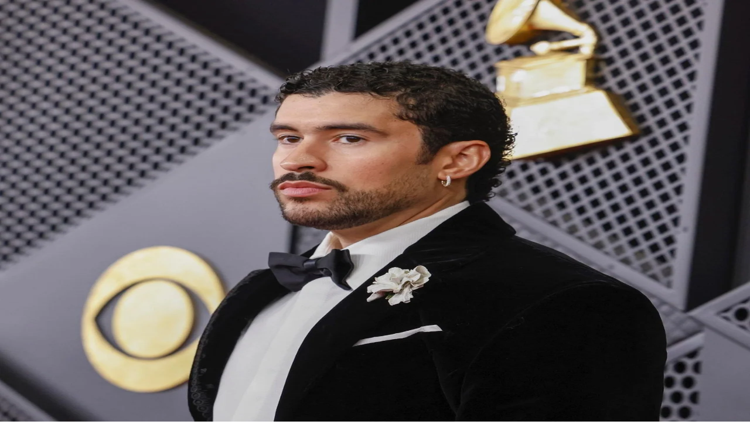

--- FILE ---
content_type: application/javascript; charset=UTF-8
request_url: https://www.radiopopolare.it/_next/static/chunks/7958fa50c0e7cc2e.js
body_size: 22597
content:
(globalThis.TURBOPACK||(globalThis.TURBOPACK=[])).push(["object"==typeof document?document.currentScript:void 0,98183,(e,t,r)=>{"use strict";Object.defineProperty(r,"__esModule",{value:!0});var o={assign:function(){return u},searchParamsToUrlQuery:function(){return i},urlQueryToSearchParams:function(){return l}};for(var n in o)Object.defineProperty(r,n,{enumerable:!0,get:o[n]});function i(e){let t={};for(let[r,o]of e.entries()){let e=t[r];void 0===e?t[r]=o:Array.isArray(e)?e.push(o):t[r]=[e,o]}return t}function a(e){return"string"==typeof e?e:("number"!=typeof e||isNaN(e))&&"boolean"!=typeof e?"":String(e)}function l(e){let t=new URLSearchParams;for(let[r,o]of Object.entries(e))if(Array.isArray(o))for(let e of o)t.append(r,a(e));else t.set(r,a(o));return t}function u(e,...t){for(let r of t){for(let t of r.keys())e.delete(t);for(let[t,o]of r.entries())e.append(t,o)}return e}},95057,(e,t,r)=>{"use strict";Object.defineProperty(r,"__esModule",{value:!0});var o={formatUrl:function(){return l},formatWithValidation:function(){return c},urlObjectKeys:function(){return u}};for(var n in o)Object.defineProperty(r,n,{enumerable:!0,get:o[n]});let i=e.r(90809)._(e.r(98183)),a=/https?|ftp|gopher|file/;function l(e){let{auth:t,hostname:r}=e,o=e.protocol||"",n=e.pathname||"",l=e.hash||"",u=e.query||"",c=!1;t=t?encodeURIComponent(t).replace(/%3A/i,":")+"@":"",e.host?c=t+e.host:r&&(c=t+(~r.indexOf(":")?`[${r}]`:r),e.port&&(c+=":"+e.port)),u&&"object"==typeof u&&(u=String(i.urlQueryToSearchParams(u)));let s=e.search||u&&`?${u}`||"";return o&&!o.endsWith(":")&&(o+=":"),e.slashes||(!o||a.test(o))&&!1!==c?(c="//"+(c||""),n&&"/"!==n[0]&&(n="/"+n)):c||(c=""),l&&"#"!==l[0]&&(l="#"+l),s&&"?"!==s[0]&&(s="?"+s),n=n.replace(/[?#]/g,encodeURIComponent),s=s.replace("#","%23"),`${o}${c}${n}${s}${l}`}let u=["auth","hash","host","hostname","href","path","pathname","port","protocol","query","search","slashes"];function c(e){return l(e)}},18581,(e,t,r)=>{"use strict";Object.defineProperty(r,"__esModule",{value:!0}),Object.defineProperty(r,"useMergedRef",{enumerable:!0,get:function(){return n}});let o=e.r(71645);function n(e,t){let r=(0,o.useRef)(null),n=(0,o.useRef)(null);return(0,o.useCallback)(o=>{if(null===o){let e=r.current;e&&(r.current=null,e());let t=n.current;t&&(n.current=null,t())}else e&&(r.current=i(e,o)),t&&(n.current=i(t,o))},[e,t])}function i(e,t){if("function"!=typeof e)return e.current=t,()=>{e.current=null};{let r=e(t);return"function"==typeof r?r:()=>e(null)}}("function"==typeof r.default||"object"==typeof r.default&&null!==r.default)&&void 0===r.default.__esModule&&(Object.defineProperty(r.default,"__esModule",{value:!0}),Object.assign(r.default,r),t.exports=r.default)},18967,(e,t,r)=>{"use strict";Object.defineProperty(r,"__esModule",{value:!0});var o={DecodeError:function(){return h},MiddlewareNotFoundError:function(){return S},MissingStaticPage:function(){return w},NormalizeError:function(){return b},PageNotFoundError:function(){return v},SP:function(){return g},ST:function(){return m},WEB_VITALS:function(){return i},execOnce:function(){return a},getDisplayName:function(){return p},getLocationOrigin:function(){return c},getURL:function(){return s},isAbsoluteUrl:function(){return u},isResSent:function(){return f},loadGetInitialProps:function(){return d},normalizeRepeatedSlashes:function(){return y},stringifyError:function(){return O}};for(var n in o)Object.defineProperty(r,n,{enumerable:!0,get:o[n]});let i=["CLS","FCP","FID","INP","LCP","TTFB"];function a(e){let t,r=!1;return(...o)=>(r||(r=!0,t=e(...o)),t)}let l=/^[a-zA-Z][a-zA-Z\d+\-.]*?:/,u=e=>l.test(e);function c(){let{protocol:e,hostname:t,port:r}=window.location;return`${e}//${t}${r?":"+r:""}`}function s(){let{href:e}=window.location,t=c();return e.substring(t.length)}function p(e){return"string"==typeof e?e:e.displayName||e.name||"Unknown"}function f(e){return e.finished||e.headersSent}function y(e){let t=e.split("?");return t[0].replace(/\\/g,"/").replace(/\/\/+/g,"/")+(t[1]?`?${t.slice(1).join("?")}`:"")}async function d(e,t){let r=t.res||t.ctx&&t.ctx.res;if(!e.getInitialProps)return t.ctx&&t.Component?{pageProps:await d(t.Component,t.ctx)}:{};let o=await e.getInitialProps(t);if(r&&f(r))return o;if(!o)throw Object.defineProperty(Error(`"${p(e)}.getInitialProps()" should resolve to an object. But found "${o}" instead.`),"__NEXT_ERROR_CODE",{value:"E394",enumerable:!1,configurable:!0});return o}let g="u">typeof performance,m=g&&["mark","measure","getEntriesByName"].every(e=>"function"==typeof performance[e]);class h extends Error{}class b extends Error{}class v extends Error{constructor(e){super(),this.code="ENOENT",this.name="PageNotFoundError",this.message=`Cannot find module for page: ${e}`}}class w extends Error{constructor(e,t){super(),this.message=`Failed to load static file for page: ${e} ${t}`}}class S extends Error{constructor(){super(),this.code="ENOENT",this.message="Cannot find the middleware module"}}function O(e){return JSON.stringify({message:e.message,stack:e.stack})}},73668,(e,t,r)=>{"use strict";Object.defineProperty(r,"__esModule",{value:!0}),Object.defineProperty(r,"isLocalURL",{enumerable:!0,get:function(){return i}});let o=e.r(18967),n=e.r(52817);function i(e){if(!(0,o.isAbsoluteUrl)(e))return!0;try{let t=(0,o.getLocationOrigin)(),r=new URL(e,t);return r.origin===t&&(0,n.hasBasePath)(r.pathname)}catch(e){return!1}}},84508,(e,t,r)=>{"use strict";Object.defineProperty(r,"__esModule",{value:!0}),Object.defineProperty(r,"errorOnce",{enumerable:!0,get:function(){return o}});let o=e=>{}},22016,(e,t,r)=>{"use strict";Object.defineProperty(r,"__esModule",{value:!0});var o={default:function(){return h},useLinkStatus:function(){return v}};for(var n in o)Object.defineProperty(r,n,{enumerable:!0,get:o[n]});let i=e.r(90809),a=e.r(43476),l=i._(e.r(71645)),u=e.r(95057),c=e.r(8372),s=e.r(18581),p=e.r(18967),f=e.r(5550);e.r(89637);let y=e.r(69688),d=e.r(73668),g=e.r(9396);function m(e){return"string"==typeof e?e:(0,u.formatUrl)(e)}function h(t){var r;let o,n,i,[u,h]=(0,l.useOptimistic)(y.IDLE_LINK_STATUS),v=(0,l.useRef)(null),{href:w,as:S,children:O,prefetch:_=null,passHref:j,replace:P,shallow:x,scroll:E,onClick:A,onMouseEnter:I,onTouchStart:R,legacyBehavior:M=!1,onNavigate:C,ref:D,unstable_dynamicOnHover:N,...T}=t;o=O,M&&("string"==typeof o||"number"==typeof o)&&(o=(0,a.jsx)("a",{children:o}));let k=l.default.useContext(c.AppRouterContext),F=!1!==_,$=!1!==_?null===(r=_)||"auto"===r?g.FetchStrategy.PPR:g.FetchStrategy.Full:g.FetchStrategy.PPR,{href:L,as:U}=l.default.useMemo(()=>{let e=m(w);return{href:e,as:S?m(S):e}},[w,S]);if(M){if(o?.$$typeof===Symbol.for("react.lazy"))throw Object.defineProperty(Error("`<Link legacyBehavior>` received a direct child that is either a Server Component, or JSX that was loaded with React.lazy(). This is not supported. Either remove legacyBehavior, or make the direct child a Client Component that renders the Link's `<a>` tag."),"__NEXT_ERROR_CODE",{value:"E863",enumerable:!1,configurable:!0});n=l.default.Children.only(o)}let z=M?n&&"object"==typeof n&&n.ref:D,B=l.default.useCallback(e=>(null!==k&&(v.current=(0,y.mountLinkInstance)(e,L,k,$,F,h)),()=>{v.current&&((0,y.unmountLinkForCurrentNavigation)(v.current),v.current=null),(0,y.unmountPrefetchableInstance)(e)}),[F,L,k,$,h]),W={ref:(0,s.useMergedRef)(B,z),onClick(t){M||"function"!=typeof A||A(t),M&&n.props&&"function"==typeof n.props.onClick&&n.props.onClick(t),!k||t.defaultPrevented||function(t,r,o,n,i,a,u){if("u">typeof window){let c,{nodeName:s}=t.currentTarget;if("A"===s.toUpperCase()&&((c=t.currentTarget.getAttribute("target"))&&"_self"!==c||t.metaKey||t.ctrlKey||t.shiftKey||t.altKey||t.nativeEvent&&2===t.nativeEvent.which)||t.currentTarget.hasAttribute("download"))return;if(!(0,d.isLocalURL)(r)){i&&(t.preventDefault(),location.replace(r));return}if(t.preventDefault(),u){let e=!1;if(u({preventDefault:()=>{e=!0}}),e)return}let{dispatchNavigateAction:p}=e.r(99781);l.default.startTransition(()=>{p(o||r,i?"replace":"push",a??!0,n.current)})}}(t,L,U,v,P,E,C)},onMouseEnter(e){M||"function"!=typeof I||I(e),M&&n.props&&"function"==typeof n.props.onMouseEnter&&n.props.onMouseEnter(e),k&&F&&(0,y.onNavigationIntent)(e.currentTarget,!0===N)},onTouchStart:function(e){M||"function"!=typeof R||R(e),M&&n.props&&"function"==typeof n.props.onTouchStart&&n.props.onTouchStart(e),k&&F&&(0,y.onNavigationIntent)(e.currentTarget,!0===N)}};return(0,p.isAbsoluteUrl)(U)?W.href=U:M&&!j&&("a"!==n.type||"href"in n.props)||(W.href=(0,f.addBasePath)(U)),i=M?l.default.cloneElement(n,W):(0,a.jsx)("a",{...T,...W,children:o}),(0,a.jsx)(b.Provider,{value:u,children:i})}e.r(84508);let b=(0,l.createContext)(y.IDLE_LINK_STATUS),v=()=>(0,l.useContext)(b);("function"==typeof r.default||"object"==typeof r.default&&null!==r.default)&&void 0===r.default.__esModule&&(Object.defineProperty(r.default,"__esModule",{value:!0}),Object.assign(r.default,r),t.exports=r.default)},26099,e=>{"use strict";var t=e.i(43476),r=e.i(22016),o=e.i(71645);function n({href:e,children:n,...i}){let[a,l]=(0,o.useState)(!1);return/^http/.test(e)?(0,t.jsx)("a",{href:e,target:"_blank",rel:"noreferrer",...i,children:n}):(0,t.jsx)(r.default,{href:e,prefetch:!!a&&null,onMouseEnter:()=>l(!0),...i,children:n})}e.s(["default",()=>n])},7154,e=>{"use strict";var t=e.i(43476);e.s(["default",0,function({value:e,tag:r,...o}){return e&&(0,t.jsx)(r||"div",{...o,dangerouslySetInnerHTML:{__html:e}})}])},8224,(e,t,r)=>{"use strict";t.exports=TypeError},52493,(e,t,r)=>{var o="function"==typeof Map&&Map.prototype,n=Object.getOwnPropertyDescriptor&&o?Object.getOwnPropertyDescriptor(Map.prototype,"size"):null,i=o&&n&&"function"==typeof n.get?n.get:null,a=o&&Map.prototype.forEach,l="function"==typeof Set&&Set.prototype,u=Object.getOwnPropertyDescriptor&&l?Object.getOwnPropertyDescriptor(Set.prototype,"size"):null,c=l&&u&&"function"==typeof u.get?u.get:null,s=l&&Set.prototype.forEach,p="function"==typeof WeakMap&&WeakMap.prototype?WeakMap.prototype.has:null,f="function"==typeof WeakSet&&WeakSet.prototype?WeakSet.prototype.has:null,y="function"==typeof WeakRef&&WeakRef.prototype?WeakRef.prototype.deref:null,d=Boolean.prototype.valueOf,g=Object.prototype.toString,m=Function.prototype.toString,h=String.prototype.match,b=String.prototype.slice,v=String.prototype.replace,w=String.prototype.toUpperCase,S=String.prototype.toLowerCase,O=RegExp.prototype.test,_=Array.prototype.concat,j=Array.prototype.join,P=Array.prototype.slice,x=Math.floor,E="function"==typeof BigInt?BigInt.prototype.valueOf:null,A=Object.getOwnPropertySymbols,I="function"==typeof Symbol&&"symbol"==typeof Symbol.iterator?Symbol.prototype.toString:null,R="function"==typeof Symbol&&"object"==typeof Symbol.iterator,M="function"==typeof Symbol&&Symbol.toStringTag&&(typeof Symbol.toStringTag===R?"object":"symbol")?Symbol.toStringTag:null,C=Object.prototype.propertyIsEnumerable,D=("function"==typeof Reflect?Reflect.getPrototypeOf:Object.getPrototypeOf)||([].__proto__===Array.prototype?function(e){return e.__proto__}:null);function N(e,t){if(e===1/0||e===-1/0||e!=e||e&&e>-1e3&&e<1e3||O.call(/e/,t))return t;var r=/[0-9](?=(?:[0-9]{3})+(?![0-9]))/g;if("number"==typeof e){var o=e<0?-x(-e):x(e);if(o!==e){var n=String(o),i=b.call(t,n.length+1);return v.call(n,r,"$&_")+"."+v.call(v.call(i,/([0-9]{3})/g,"$&_"),/_$/,"")}}return v.call(t,r,"$&_")}var T={},k=T.custom,F=K(k)?k:null,$={__proto__:null,double:'"',single:"'"},L={__proto__:null,double:/(["\\])/g,single:/(['\\])/g};function U(e,t,r){var o=$[r.quoteStyle||t];return o+e+o}function z(e){return!M||!("object"==typeof e&&(M in e||void 0!==e[M]))}function B(e){return"[object Array]"===H(e)&&z(e)}function W(e){return"[object RegExp]"===H(e)&&z(e)}function K(e){if(R)return e&&"object"==typeof e&&e instanceof Symbol;if("symbol"==typeof e)return!0;if(!e||"object"!=typeof e||!I)return!1;try{return I.call(e),!0}catch(e){}return!1}t.exports=function t(r,o,n,l){var u,g,w,O,x,A=o||{};if(q(A,"quoteStyle")&&!q($,A.quoteStyle))throw TypeError('option "quoteStyle" must be "single" or "double"');if(q(A,"maxStringLength")&&("number"==typeof A.maxStringLength?A.maxStringLength<0&&A.maxStringLength!==1/0:null!==A.maxStringLength))throw TypeError('option "maxStringLength", if provided, must be a positive integer, Infinity, or `null`');var k=!q(A,"customInspect")||A.customInspect;if("boolean"!=typeof k&&"symbol"!==k)throw TypeError("option \"customInspect\", if provided, must be `true`, `false`, or `'symbol'`");if(q(A,"indent")&&null!==A.indent&&"	"!==A.indent&&!(parseInt(A.indent,10)===A.indent&&A.indent>0))throw TypeError('option "indent" must be "\\t", an integer > 0, or `null`');if(q(A,"numericSeparator")&&"boolean"!=typeof A.numericSeparator)throw TypeError('option "numericSeparator", if provided, must be `true` or `false`');var G=A.numericSeparator;if(void 0===r)return"undefined";if(null===r)return"null";if("boolean"==typeof r)return r?"true":"false";if("string"==typeof r)return function e(t,r){if(t.length>r.maxStringLength){var o=t.length-r.maxStringLength;return e(b.call(t,0,r.maxStringLength),r)+("... "+o)+" more character"+(o>1?"s":"")}var n=L[r.quoteStyle||"single"];return n.lastIndex=0,U(v.call(v.call(t,n,"\\$1"),/[\x00-\x1f]/g,Q),"single",r)}(r,A);if("number"==typeof r){if(0===r)return 1/0/r>0?"0":"-0";var et=String(r);return G?N(r,et):et}if("bigint"==typeof r){var er=String(r)+"n";return G?N(r,er):er}var eo=void 0===A.depth?5:A.depth;if(void 0===n&&(n=0),n>=eo&&eo>0&&"object"==typeof r)return B(r)?"[Array]":"[Object]";var en=function(e,t){var r;if("	"===e.indent)r="	";else{if("number"!=typeof e.indent||!(e.indent>0))return null;r=j.call(Array(e.indent+1)," ")}return{base:r,prev:j.call(Array(t+1),r)}}(A,n);if(void 0===l)l=[];else if(V(l,r)>=0)return"[Circular]";function ei(e,r,o){if(r&&(l=P.call(l)).push(r),o){var i={depth:A.depth};return q(A,"quoteStyle")&&(i.quoteStyle=A.quoteStyle),t(e,i,n+1,l)}return t(e,A,n+1,l)}if("function"==typeof r&&!W(r)){var ea=function(e){if(e.name)return e.name;var t=h.call(m.call(e),/^function\s*([\w$]+)/);return t?t[1]:null}(r),el=ee(r,ei);return"[Function"+(ea?": "+ea:" (anonymous)")+"]"+(el.length>0?" { "+j.call(el,", ")+" }":"")}if(K(r)){var eu=R?v.call(String(r),/^(Symbol\(.*\))_[^)]*$/,"$1"):I.call(r);return"object"!=typeof r||R?eu:J(eu)}if((ec=r)&&"object"==typeof ec&&("u">typeof HTMLElement&&ec instanceof HTMLElement||"string"==typeof ec.nodeName&&"function"==typeof ec.getAttribute)){for(var ec,es,ep="<"+S.call(String(r.nodeName)),ef=r.attributes||[],ey=0;ey<ef.length;ey++){ep+=" "+ef[ey].name+"="+U((es=ef[ey].value,v.call(String(es),/"/g,"&quot;")),"double",A)}return ep+=">",r.childNodes&&r.childNodes.length&&(ep+="..."),ep+="</"+S.call(String(r.nodeName))+">"}if(B(r)){if(0===r.length)return"[]";var ed=ee(r,ei);return en&&!function(e){for(var t=0;t<e.length;t++)if(V(e[t],"\n")>=0)return!1;return!0}(ed)?"["+Z(ed,en)+"]":"[ "+j.call(ed,", ")+" ]"}if("[object Error]"===H(u=r)&&z(u)){var eg=ee(r,ei);return"cause"in Error.prototype||!("cause"in r)||C.call(r,"cause")?0===eg.length?"["+String(r)+"]":"{ ["+String(r)+"] "+j.call(eg,", ")+" }":"{ ["+String(r)+"] "+j.call(_.call("[cause]: "+ei(r.cause),eg),", ")+" }"}if("object"==typeof r&&k){if(F&&"function"==typeof r[F]&&T)return T(r,{depth:eo-n});else if("symbol"!==k&&"function"==typeof r.inspect)return r.inspect()}if(function(e){if(!i||!e||"object"!=typeof e)return!1;try{i.call(e);try{c.call(e)}catch(e){return!0}return e instanceof Map}catch(e){}return!1}(r)){var em=[];return a&&a.call(r,function(e,t){em.push(ei(t,r,!0)+" => "+ei(e,r))}),Y("Map",i.call(r),em,en)}if(function(e){if(!c||!e||"object"!=typeof e)return!1;try{c.call(e);try{i.call(e)}catch(e){return!0}return e instanceof Set}catch(e){}return!1}(r)){var eh=[];return s&&s.call(r,function(e){eh.push(ei(e,r))}),Y("Set",c.call(r),eh,en)}if(function(e){if(!p||!e||"object"!=typeof e)return!1;try{p.call(e,p);try{f.call(e,f)}catch(e){return!0}return e instanceof WeakMap}catch(e){}return!1}(r))return X("WeakMap");if(function(e){if(!f||!e||"object"!=typeof e)return!1;try{f.call(e,f);try{p.call(e,p)}catch(e){return!0}return e instanceof WeakSet}catch(e){}return!1}(r))return X("WeakSet");if(function(e){if(!y||!e||"object"!=typeof e)return!1;try{return y.call(e),!0}catch(e){}return!1}(r))return X("WeakRef");if("[object Number]"===H(g=r)&&z(g))return J(ei(Number(r)));if(function(e){if(!e||"object"!=typeof e||!E)return!1;try{return E.call(e),!0}catch(e){}return!1}(r))return J(ei(E.call(r)));if("[object Boolean]"===H(w=r)&&z(w))return J(d.call(r));if("[object String]"===H(O=r)&&z(O))return J(ei(String(r)));if("u">typeof window&&r===window)return"{ [object Window] }";if("u">typeof globalThis&&r===globalThis||r===e.g)return"{ [object globalThis] }";if(!("[object Date]"===H(x=r)&&z(x))&&!W(r)){var eb=ee(r,ei),ev=D?D(r)===Object.prototype:r instanceof Object||r.constructor===Object,ew=r instanceof Object?"":"null prototype",eS=!ev&&M&&Object(r)===r&&M in r?b.call(H(r),8,-1):ew?"Object":"",eO=(ev||"function"!=typeof r.constructor?"":r.constructor.name?r.constructor.name+" ":"")+(eS||ew?"["+j.call(_.call([],eS||[],ew||[]),": ")+"] ":"");return 0===eb.length?eO+"{}":en?eO+"{"+Z(eb,en)+"}":eO+"{ "+j.call(eb,", ")+" }"}return String(r)};var G=Object.prototype.hasOwnProperty||function(e){return e in this};function q(e,t){return G.call(e,t)}function H(e){return g.call(e)}function V(e,t){if(e.indexOf)return e.indexOf(t);for(var r=0,o=e.length;r<o;r++)if(e[r]===t)return r;return -1}function Q(e){var t=e.charCodeAt(0),r={8:"b",9:"t",10:"n",12:"f",13:"r"}[t];return r?"\\"+r:"\\x"+(t<16?"0":"")+w.call(t.toString(16))}function J(e){return"Object("+e+")"}function X(e){return e+" { ? }"}function Y(e,t,r,o){return e+" ("+t+") {"+(o?Z(r,o):j.call(r,", "))+"}"}function Z(e,t){if(0===e.length)return"";var r="\n"+t.prev+t.base;return r+j.call(e,","+r)+"\n"+t.prev}function ee(e,t){var r,o=B(e),n=[];if(o){n.length=e.length;for(var i=0;i<e.length;i++)n[i]=q(e,i)?t(e[i],e):""}var a="function"==typeof A?A(e):[];if(R){r={};for(var l=0;l<a.length;l++)r["$"+a[l]]=a[l]}for(var u in e)if(q(e,u)&&(!o||String(Number(u))!==u||!(u<e.length)))if(R&&r["$"+u]instanceof Symbol)continue;else O.call(/[^\w$]/,u)?n.push(t(u,e)+": "+t(e[u],e)):n.push(u+": "+t(e[u],e));if("function"==typeof A)for(var c=0;c<a.length;c++)C.call(e,a[c])&&n.push("["+t(a[c])+"]: "+t(e[a[c]],e));return n}},91455,(e,t,r)=>{"use strict";var o=e.r(52493),n=e.r(8224),i=function(e,t,r){for(var o,n=e;null!=(o=n.next);n=o)if(o.key===t)return n.next=o.next,r||(o.next=e.next,e.next=o),o},a=function(e,t){if(e){var r=i(e,t);return r&&r.value}},l=function(e,t,r){var o=i(e,t);o?o.value=r:e.next={key:t,next:e.next,value:r}},u=function(e,t){if(e)return i(e,t,!0)};t.exports=function(){var e,t={assert:function(e){if(!t.has(e))throw new n("Side channel does not contain "+o(e))},delete:function(t){var r=e&&e.next,o=u(e,t);return o&&r&&r===o&&(e=void 0),!!o},get:function(t){return a(e,t)},has:function(t){var r;return!!(r=e)&&!!i(r,t)},set:function(t,r){e||(e={next:void 0}),l(e,t,r)}};return t}},8435,(e,t,r)=>{"use strict";t.exports=Object},39857,(e,t,r)=>{"use strict";t.exports=Error},74660,(e,t,r)=>{"use strict";t.exports=EvalError},30575,(e,t,r)=>{"use strict";t.exports=RangeError},65756,(e,t,r)=>{"use strict";t.exports=ReferenceError},43e3,(e,t,r)=>{"use strict";t.exports=SyntaxError},20570,(e,t,r)=>{"use strict";t.exports=URIError},60410,(e,t,r)=>{"use strict";t.exports=Math.abs},92069,(e,t,r)=>{"use strict";t.exports=Math.floor},315,(e,t,r)=>{"use strict";t.exports=Math.max},69897,(e,t,r)=>{"use strict";t.exports=Math.min},55752,(e,t,r)=>{"use strict";t.exports=Math.pow},56056,(e,t,r)=>{"use strict";t.exports=Math.round},80407,(e,t,r)=>{"use strict";t.exports=Number.isNaN||function(e){return e!=e}},59532,(e,t,r)=>{"use strict";var o=e.r(80407);t.exports=function(e){return o(e)||0===e?e:e<0?-1:1}},67359,(e,t,r)=>{"use strict";t.exports=Object.getOwnPropertyDescriptor},93892,(e,t,r)=>{"use strict";var o=e.r(67359);if(o)try{o([],"length")}catch(e){o=null}t.exports=o},23775,(e,t,r)=>{"use strict";var o=Object.defineProperty||!1;if(o)try{o({},"a",{value:1})}catch(e){o=!1}t.exports=o},51739,(e,t,r)=>{"use strict";t.exports=function(){if("function"!=typeof Symbol||"function"!=typeof Object.getOwnPropertySymbols)return!1;if("symbol"==typeof Symbol.iterator)return!0;var e={},t=Symbol("test"),r=Object(t);if("string"==typeof t||"[object Symbol]"!==Object.prototype.toString.call(t)||"[object Symbol]"!==Object.prototype.toString.call(r))return!1;for(var o in e[t]=42,e)return!1;if("function"==typeof Object.keys&&0!==Object.keys(e).length||"function"==typeof Object.getOwnPropertyNames&&0!==Object.getOwnPropertyNames(e).length)return!1;var n=Object.getOwnPropertySymbols(e);if(1!==n.length||n[0]!==t||!Object.prototype.propertyIsEnumerable.call(e,t))return!1;if("function"==typeof Object.getOwnPropertyDescriptor){var i=Object.getOwnPropertyDescriptor(e,t);if(42!==i.value||!0!==i.enumerable)return!1}return!0}},30949,(e,t,r)=>{"use strict";var o="u">typeof Symbol&&Symbol,n=e.r(51739);t.exports=function(){return"function"==typeof o&&"function"==typeof Symbol&&"symbol"==typeof o("foo")&&"symbol"==typeof Symbol("bar")&&n()}},75672,(e,t,r)=>{"use strict";t.exports="u">typeof Reflect&&Reflect.getPrototypeOf||null},43264,(e,t,r)=>{"use strict";t.exports=e.r(8435).getPrototypeOf||null},77018,(e,t,r)=>{"use strict";var o=Object.prototype.toString,n=Math.max,i=function(e,t){for(var r=[],o=0;o<e.length;o+=1)r[o]=e[o];for(var n=0;n<t.length;n+=1)r[n+e.length]=t[n];return r},a=function(e,t){for(var r=[],o=t||0,n=0;o<e.length;o+=1,n+=1)r[n]=e[o];return r},l=function(e,t){for(var r="",o=0;o<e.length;o+=1)r+=e[o],o+1<e.length&&(r+=t);return r};t.exports=function(e){var t,r=this;if("function"!=typeof r||"[object Function]"!==o.apply(r))throw TypeError("Function.prototype.bind called on incompatible "+r);for(var u=a(arguments,1),c=n(0,r.length-u.length),s=[],p=0;p<c;p++)s[p]="$"+p;if(t=Function("binder","return function ("+l(s,",")+"){ return binder.apply(this,arguments); }")(function(){if(this instanceof t){var o=r.apply(this,i(u,arguments));return Object(o)===o?o:this}return r.apply(e,i(u,arguments))}),r.prototype){var f=function(){};f.prototype=r.prototype,t.prototype=new f,f.prototype=null}return t}},32672,(e,t,r)=>{"use strict";var o=e.r(77018);t.exports=Function.prototype.bind||o},358,(e,t,r)=>{"use strict";t.exports=Function.prototype.call},2215,(e,t,r)=>{"use strict";t.exports=Function.prototype.apply},30637,(e,t,r)=>{"use strict";t.exports="u">typeof Reflect&&Reflect&&Reflect.apply},56450,(e,t,r)=>{"use strict";var o=e.r(32672),n=e.r(2215),i=e.r(358);t.exports=e.r(30637)||o.call(i,n)},43569,(e,t,r)=>{"use strict";var o=e.r(32672),n=e.r(8224),i=e.r(358),a=e.r(56450);t.exports=function(e){if(e.length<1||"function"!=typeof e[0])throw new n("a function is required");return a(o,i,e)}},90482,(e,t,r)=>{"use strict";var o,n=e.r(43569),i=e.r(93892);try{o=[].__proto__===Array.prototype}catch(e){if(!e||"object"!=typeof e||!("code"in e)||"ERR_PROTO_ACCESS"!==e.code)throw e}var a=!!o&&i&&i(Object.prototype,"__proto__"),l=Object,u=l.getPrototypeOf;t.exports=a&&"function"==typeof a.get?n([a.get]):"function"==typeof u&&function(e){return u(null==e?e:l(e))}},42527,(e,t,r)=>{"use strict";var o=e.r(75672),n=e.r(43264),i=e.r(90482);t.exports=o?function(e){return o(e)}:n?function(e){if(!e||"object"!=typeof e&&"function"!=typeof e)throw TypeError("getProto: not an object");return n(e)}:i?function(e){return i(e)}:null},5843,(e,t,r)=>{"use strict";var o=Function.prototype.call,n=Object.prototype.hasOwnProperty;t.exports=e.r(32672).call(o,n)},78586,(e,t,r)=>{"use strict";var o=e.r(8435),n=e.r(39857),i=e.r(74660),a=e.r(30575),l=e.r(65756),u=e.r(43e3),c=e.r(8224),s=e.r(20570),p=e.r(60410),f=e.r(92069),y=e.r(315),d=e.r(69897),g=e.r(55752),m=e.r(56056),h=e.r(59532),b=Function,v=function(e){try{return b('"use strict"; return ('+e+").constructor;")()}catch(e){}},w=e.r(93892),S=e.r(23775),O=function(){throw new c},_=w?function(){try{return arguments.callee,O}catch(e){try{return w(arguments,"callee").get}catch(e){return O}}}():O,j=e.r(30949)(),P=e.r(42527),x=e.r(43264),E=e.r(75672),A=e.r(2215),I=e.r(358),R={},M="u">typeof Uint8Array&&P?P(Uint8Array):void 0,C={__proto__:null,"%AggregateError%":"u"<typeof AggregateError?void 0:AggregateError,"%Array%":Array,"%ArrayBuffer%":"u"<typeof ArrayBuffer?void 0:ArrayBuffer,"%ArrayIteratorPrototype%":j&&P?P([][Symbol.iterator]()):void 0,"%AsyncFromSyncIteratorPrototype%":void 0,"%AsyncFunction%":R,"%AsyncGenerator%":R,"%AsyncGeneratorFunction%":R,"%AsyncIteratorPrototype%":R,"%Atomics%":"u"<typeof Atomics?void 0:Atomics,"%BigInt%":"u"<typeof BigInt?void 0:BigInt,"%BigInt64Array%":"u"<typeof BigInt64Array?void 0:BigInt64Array,"%BigUint64Array%":"u"<typeof BigUint64Array?void 0:BigUint64Array,"%Boolean%":Boolean,"%DataView%":"u"<typeof DataView?void 0:DataView,"%Date%":Date,"%decodeURI%":decodeURI,"%decodeURIComponent%":decodeURIComponent,"%encodeURI%":encodeURI,"%encodeURIComponent%":encodeURIComponent,"%Error%":n,"%eval%":eval,"%EvalError%":i,"%Float16Array%":"u"<typeof Float16Array?void 0:Float16Array,"%Float32Array%":"u"<typeof Float32Array?void 0:Float32Array,"%Float64Array%":"u"<typeof Float64Array?void 0:Float64Array,"%FinalizationRegistry%":"u"<typeof FinalizationRegistry?void 0:FinalizationRegistry,"%Function%":b,"%GeneratorFunction%":R,"%Int8Array%":"u"<typeof Int8Array?void 0:Int8Array,"%Int16Array%":"u"<typeof Int16Array?void 0:Int16Array,"%Int32Array%":"u"<typeof Int32Array?void 0:Int32Array,"%isFinite%":isFinite,"%isNaN%":isNaN,"%IteratorPrototype%":j&&P?P(P([][Symbol.iterator]())):void 0,"%JSON%":"object"==typeof JSON?JSON:void 0,"%Map%":"u"<typeof Map?void 0:Map,"%MapIteratorPrototype%":"u">typeof Map&&j&&P?P(new Map()[Symbol.iterator]()):void 0,"%Math%":Math,"%Number%":Number,"%Object%":o,"%Object.getOwnPropertyDescriptor%":w,"%parseFloat%":parseFloat,"%parseInt%":parseInt,"%Promise%":"u"<typeof Promise?void 0:Promise,"%Proxy%":"u"<typeof Proxy?void 0:Proxy,"%RangeError%":a,"%ReferenceError%":l,"%Reflect%":"u"<typeof Reflect?void 0:Reflect,"%RegExp%":RegExp,"%Set%":"u"<typeof Set?void 0:Set,"%SetIteratorPrototype%":"u">typeof Set&&j&&P?P(new Set()[Symbol.iterator]()):void 0,"%SharedArrayBuffer%":"u"<typeof SharedArrayBuffer?void 0:SharedArrayBuffer,"%String%":String,"%StringIteratorPrototype%":j&&P?P(""[Symbol.iterator]()):void 0,"%Symbol%":j?Symbol:void 0,"%SyntaxError%":u,"%ThrowTypeError%":_,"%TypedArray%":M,"%TypeError%":c,"%Uint8Array%":"u"<typeof Uint8Array?void 0:Uint8Array,"%Uint8ClampedArray%":"u"<typeof Uint8ClampedArray?void 0:Uint8ClampedArray,"%Uint16Array%":"u"<typeof Uint16Array?void 0:Uint16Array,"%Uint32Array%":"u"<typeof Uint32Array?void 0:Uint32Array,"%URIError%":s,"%WeakMap%":"u"<typeof WeakMap?void 0:WeakMap,"%WeakRef%":"u"<typeof WeakRef?void 0:WeakRef,"%WeakSet%":"u"<typeof WeakSet?void 0:WeakSet,"%Function.prototype.call%":I,"%Function.prototype.apply%":A,"%Object.defineProperty%":S,"%Object.getPrototypeOf%":x,"%Math.abs%":p,"%Math.floor%":f,"%Math.max%":y,"%Math.min%":d,"%Math.pow%":g,"%Math.round%":m,"%Math.sign%":h,"%Reflect.getPrototypeOf%":E};if(P)try{null.error}catch(e){var D=P(P(e));C["%Error.prototype%"]=D}var N=function e(t){var r;if("%AsyncFunction%"===t)r=v("async function () {}");else if("%GeneratorFunction%"===t)r=v("function* () {}");else if("%AsyncGeneratorFunction%"===t)r=v("async function* () {}");else if("%AsyncGenerator%"===t){var o=e("%AsyncGeneratorFunction%");o&&(r=o.prototype)}else if("%AsyncIteratorPrototype%"===t){var n=e("%AsyncGenerator%");n&&P&&(r=P(n.prototype))}return C[t]=r,r},T={__proto__:null,"%ArrayBufferPrototype%":["ArrayBuffer","prototype"],"%ArrayPrototype%":["Array","prototype"],"%ArrayProto_entries%":["Array","prototype","entries"],"%ArrayProto_forEach%":["Array","prototype","forEach"],"%ArrayProto_keys%":["Array","prototype","keys"],"%ArrayProto_values%":["Array","prototype","values"],"%AsyncFunctionPrototype%":["AsyncFunction","prototype"],"%AsyncGenerator%":["AsyncGeneratorFunction","prototype"],"%AsyncGeneratorPrototype%":["AsyncGeneratorFunction","prototype","prototype"],"%BooleanPrototype%":["Boolean","prototype"],"%DataViewPrototype%":["DataView","prototype"],"%DatePrototype%":["Date","prototype"],"%ErrorPrototype%":["Error","prototype"],"%EvalErrorPrototype%":["EvalError","prototype"],"%Float32ArrayPrototype%":["Float32Array","prototype"],"%Float64ArrayPrototype%":["Float64Array","prototype"],"%FunctionPrototype%":["Function","prototype"],"%Generator%":["GeneratorFunction","prototype"],"%GeneratorPrototype%":["GeneratorFunction","prototype","prototype"],"%Int8ArrayPrototype%":["Int8Array","prototype"],"%Int16ArrayPrototype%":["Int16Array","prototype"],"%Int32ArrayPrototype%":["Int32Array","prototype"],"%JSONParse%":["JSON","parse"],"%JSONStringify%":["JSON","stringify"],"%MapPrototype%":["Map","prototype"],"%NumberPrototype%":["Number","prototype"],"%ObjectPrototype%":["Object","prototype"],"%ObjProto_toString%":["Object","prototype","toString"],"%ObjProto_valueOf%":["Object","prototype","valueOf"],"%PromisePrototype%":["Promise","prototype"],"%PromiseProto_then%":["Promise","prototype","then"],"%Promise_all%":["Promise","all"],"%Promise_reject%":["Promise","reject"],"%Promise_resolve%":["Promise","resolve"],"%RangeErrorPrototype%":["RangeError","prototype"],"%ReferenceErrorPrototype%":["ReferenceError","prototype"],"%RegExpPrototype%":["RegExp","prototype"],"%SetPrototype%":["Set","prototype"],"%SharedArrayBufferPrototype%":["SharedArrayBuffer","prototype"],"%StringPrototype%":["String","prototype"],"%SymbolPrototype%":["Symbol","prototype"],"%SyntaxErrorPrototype%":["SyntaxError","prototype"],"%TypedArrayPrototype%":["TypedArray","prototype"],"%TypeErrorPrototype%":["TypeError","prototype"],"%Uint8ArrayPrototype%":["Uint8Array","prototype"],"%Uint8ClampedArrayPrototype%":["Uint8ClampedArray","prototype"],"%Uint16ArrayPrototype%":["Uint16Array","prototype"],"%Uint32ArrayPrototype%":["Uint32Array","prototype"],"%URIErrorPrototype%":["URIError","prototype"],"%WeakMapPrototype%":["WeakMap","prototype"],"%WeakSetPrototype%":["WeakSet","prototype"]},k=e.r(32672),F=e.r(5843),$=k.call(I,Array.prototype.concat),L=k.call(A,Array.prototype.splice),U=k.call(I,String.prototype.replace),z=k.call(I,String.prototype.slice),B=k.call(I,RegExp.prototype.exec),W=/[^%.[\]]+|\[(?:(-?\d+(?:\.\d+)?)|(["'])((?:(?!\2)[^\\]|\\.)*?)\2)\]|(?=(?:\.|\[\])(?:\.|\[\]|%$))/g,K=/\\(\\)?/g,G=function(e){var t=z(e,0,1),r=z(e,-1);if("%"===t&&"%"!==r)throw new u("invalid intrinsic syntax, expected closing `%`");if("%"===r&&"%"!==t)throw new u("invalid intrinsic syntax, expected opening `%`");var o=[];return U(e,W,function(e,t,r,n){o[o.length]=r?U(n,K,"$1"):t||e}),o},q=function(e,t){var r,o=e;if(F(T,o)&&(o="%"+(r=T[o])[0]+"%"),F(C,o)){var n=C[o];if(n===R&&(n=N(o)),void 0===n&&!t)throw new c("intrinsic "+e+" exists, but is not available. Please file an issue!");return{alias:r,name:o,value:n}}throw new u("intrinsic "+e+" does not exist!")};t.exports=function(e,t){if("string"!=typeof e||0===e.length)throw new c("intrinsic name must be a non-empty string");if(arguments.length>1&&"boolean"!=typeof t)throw new c('"allowMissing" argument must be a boolean');if(null===B(/^%?[^%]*%?$/,e))throw new u("`%` may not be present anywhere but at the beginning and end of the intrinsic name");var r=G(e),o=r.length>0?r[0]:"",n=q("%"+o+"%",t),i=n.name,a=n.value,l=!1,s=n.alias;s&&(o=s[0],L(r,$([0,1],s)));for(var p=1,f=!0;p<r.length;p+=1){var y=r[p],d=z(y,0,1),g=z(y,-1);if(('"'===d||"'"===d||"`"===d||'"'===g||"'"===g||"`"===g)&&d!==g)throw new u("property names with quotes must have matching quotes");if("constructor"!==y&&f||(l=!0),o+="."+y,F(C,i="%"+o+"%"))a=C[i];else if(null!=a){if(!(y in a)){if(!t)throw new c("base intrinsic for "+e+" exists, but the property is not available.");return}if(w&&p+1>=r.length){var m=w(a,y);a=(f=!!m)&&"get"in m&&!("originalValue"in m.get)?m.get:a[y]}else f=F(a,y),a=a[y];f&&!l&&(C[i]=a)}}return a}},25887,(e,t,r)=>{"use strict";var o=e.r(78586),n=e.r(43569),i=n([o("%String.prototype.indexOf%")]);t.exports=function(e,t){var r=o(e,!!t);return"function"==typeof r&&i(e,".prototype.")>-1?n([r]):r}},74923,(e,t,r)=>{"use strict";var o=e.r(78586),n=e.r(25887),i=e.r(52493),a=e.r(8224),l=o("%Map%",!0),u=n("Map.prototype.get",!0),c=n("Map.prototype.set",!0),s=n("Map.prototype.has",!0),p=n("Map.prototype.delete",!0),f=n("Map.prototype.size",!0);t.exports=!!l&&function(){var e,t={assert:function(e){if(!t.has(e))throw new a("Side channel does not contain "+i(e))},delete:function(t){if(e){var r=p(e,t);return 0===f(e)&&(e=void 0),r}return!1},get:function(t){if(e)return u(e,t)},has:function(t){return!!e&&s(e,t)},set:function(t,r){e||(e=new l),c(e,t,r)}};return t}},34711,(e,t,r)=>{"use strict";var o=e.r(78586),n=e.r(25887),i=e.r(52493),a=e.r(74923),l=e.r(8224),u=o("%WeakMap%",!0),c=n("WeakMap.prototype.get",!0),s=n("WeakMap.prototype.set",!0),p=n("WeakMap.prototype.has",!0),f=n("WeakMap.prototype.delete",!0);t.exports=u?function(){var e,t,r={assert:function(e){if(!r.has(e))throw new l("Side channel does not contain "+i(e))},delete:function(r){if(u&&r&&("object"==typeof r||"function"==typeof r)){if(e)return f(e,r)}else if(a&&t)return t.delete(r);return!1},get:function(r){return u&&r&&("object"==typeof r||"function"==typeof r)&&e?c(e,r):t&&t.get(r)},has:function(r){return u&&r&&("object"==typeof r||"function"==typeof r)&&e?p(e,r):!!t&&t.has(r)},set:function(r,o){u&&r&&("object"==typeof r||"function"==typeof r)?(e||(e=new u),s(e,r,o)):a&&(t||(t=a()),t.set(r,o))}};return r}:a},89196,(e,t,r)=>{"use strict";var o=e.r(8224),n=e.r(52493),i=e.r(91455),a=e.r(74923),l=e.r(34711)||a||i;t.exports=function(){var e,t={assert:function(e){if(!t.has(e))throw new o("Side channel does not contain "+n(e))},delete:function(t){return!!e&&e.delete(t)},get:function(t){return e&&e.get(t)},has:function(t){return!!e&&e.has(t)},set:function(t,r){e||(e=l()),e.set(t,r)}};return t}},62541,(e,t,r)=>{"use strict";var o=String.prototype.replace,n=/%20/g,i="RFC3986";t.exports={default:i,formatters:{RFC1738:function(e){return o.call(e,n,"+")},RFC3986:function(e){return String(e)}},RFC1738:"RFC1738",RFC3986:i}},51113,(e,t,r)=>{"use strict";var o=e.r(62541),n=e.r(89196),i=Object.prototype.hasOwnProperty,a=Array.isArray,l=n(),u=function(e,t){return l.set(e,t),e},c=function(e){return l.has(e)},s=function(e){return l.get(e)},p=function(e,t){l.set(e,t)},f=function(){for(var e=[],t=0;t<256;++t)e.push("%"+((t<16?"0":"")+t.toString(16)).toUpperCase());return e}(),y=function(e){for(;e.length>1;){var t=e.pop(),r=t.obj[t.prop];if(a(r)){for(var o=[],n=0;n<r.length;++n)void 0!==r[n]&&o.push(r[n]);t.obj[t.prop]=o}}},d=function(e,t){for(var r=t&&t.plainObjects?{__proto__:null}:{},o=0;o<e.length;++o)void 0!==e[o]&&(r[o]=e[o]);return r};t.exports={arrayToObject:d,assign:function(e,t){return Object.keys(t).reduce(function(e,r){return e[r]=t[r],e},e)},combine:function(e,t,r,o){if(c(e)){var n=s(e)+1;return e[n]=t,p(e,n),e}var i=[].concat(e,t);return i.length>r?u(d(i,{plainObjects:o}),i.length-1):i},compact:function(e){for(var t=[{obj:{o:e},prop:"o"}],r=[],o=0;o<t.length;++o)for(var n=t[o],i=n.obj[n.prop],a=Object.keys(i),l=0;l<a.length;++l){var u=a[l],c=i[u];"object"==typeof c&&null!==c&&-1===r.indexOf(c)&&(t.push({obj:i,prop:u}),r.push(c))}return y(t),e},decode:function(e,t,r){var o=e.replace(/\+/g," ");if("iso-8859-1"===r)return o.replace(/%[0-9a-f]{2}/gi,unescape);try{return decodeURIComponent(o)}catch(e){return o}},encode:function(e,t,r,n,i){if(0===e.length)return e;var a=e;if("symbol"==typeof e?a=Symbol.prototype.toString.call(e):"string"!=typeof e&&(a=String(e)),"iso-8859-1"===r)return escape(a).replace(/%u[0-9a-f]{4}/gi,function(e){return"%26%23"+parseInt(e.slice(2),16)+"%3B"});for(var l="",u=0;u<a.length;u+=1024){for(var c=a.length>=1024?a.slice(u,u+1024):a,s=[],p=0;p<c.length;++p){var y=c.charCodeAt(p);if(45===y||46===y||95===y||126===y||y>=48&&y<=57||y>=65&&y<=90||y>=97&&y<=122||i===o.RFC1738&&(40===y||41===y)){s[s.length]=c.charAt(p);continue}if(y<128){s[s.length]=f[y];continue}if(y<2048){s[s.length]=f[192|y>>6]+f[128|63&y];continue}if(y<55296||y>=57344){s[s.length]=f[224|y>>12]+f[128|y>>6&63]+f[128|63&y];continue}p+=1,y=65536+((1023&y)<<10|1023&c.charCodeAt(p)),s[s.length]=f[240|y>>18]+f[128|y>>12&63]+f[128|y>>6&63]+f[128|63&y]}l+=s.join("")}return l},isBuffer:function(e){return!!e&&"object"==typeof e&&!!(e.constructor&&e.constructor.isBuffer&&e.constructor.isBuffer(e))},isOverflow:c,isRegExp:function(e){return"[object RegExp]"===Object.prototype.toString.call(e)},maybeMap:function(e,t){if(a(e)){for(var r=[],o=0;o<e.length;o+=1)r.push(t(e[o]));return r}return t(e)},merge:function e(t,r,o){if(!r)return t;if("object"!=typeof r&&"function"!=typeof r){if(a(t))t.push(r);else if(!t||"object"!=typeof t)return[t,r];else if(c(t)){var n=s(t)+1;t[n]=r,p(t,n)}else(o&&(o.plainObjects||o.allowPrototypes)||!i.call(Object.prototype,r))&&(t[r]=!0);return t}if(!t||"object"!=typeof t){if(c(r)){for(var l=Object.keys(r),f=o&&o.plainObjects?{__proto__:null,0:t}:{0:t},y=0;y<l.length;y++)f[parseInt(l[y],10)+1]=r[l[y]];return u(f,s(r)+1)}return[t].concat(r)}var g=t;return(a(t)&&!a(r)&&(g=d(t,o)),a(t)&&a(r))?(r.forEach(function(r,n){if(i.call(t,n)){var a=t[n];a&&"object"==typeof a&&r&&"object"==typeof r?t[n]=e(a,r,o):t.push(r)}else t[n]=r}),t):Object.keys(r).reduce(function(t,n){var a=r[n];return i.call(t,n)?t[n]=e(t[n],a,o):t[n]=a,t},g)}}},60573,(e,t,r)=>{"use strict";var o=e.r(89196),n=e.r(51113),i=e.r(62541),a=Object.prototype.hasOwnProperty,l={brackets:function(e){return e+"[]"},comma:"comma",indices:function(e,t){return e+"["+t+"]"},repeat:function(e){return e}},u=Array.isArray,c=Array.prototype.push,s=function(e,t){c.apply(e,u(t)?t:[t])},p=Date.prototype.toISOString,f=i.default,y={addQueryPrefix:!1,allowDots:!1,allowEmptyArrays:!1,arrayFormat:"indices",charset:"utf-8",charsetSentinel:!1,commaRoundTrip:!1,delimiter:"&",encode:!0,encodeDotInKeys:!1,encoder:n.encode,encodeValuesOnly:!1,filter:void 0,format:f,formatter:i.formatters[f],indices:!1,serializeDate:function(e){return p.call(e)},skipNulls:!1,strictNullHandling:!1},d={},g=function e(t,r,i,a,l,c,p,f,g,m,h,b,v,w,S,O,_,j){for(var P,x,E=t,A=j,I=0,R=!1;void 0!==(A=A.get(d))&&!R;){var M=A.get(t);if(I+=1,void 0!==M)if(M===I)throw RangeError("Cyclic object value");else R=!0;void 0===A.get(d)&&(I=0)}if("function"==typeof m?E=m(r,E):E instanceof Date?E=v(E):"comma"===i&&u(E)&&(E=n.maybeMap(E,function(e){return e instanceof Date?v(e):e})),null===E){if(c)return g&&!O?g(r,y.encoder,_,"key",w):r;E=""}if("string"==typeof(P=E)||"number"==typeof P||"boolean"==typeof P||"symbol"==typeof P||"bigint"==typeof P||n.isBuffer(E))return g?[S(O?r:g(r,y.encoder,_,"key",w))+"="+S(g(E,y.encoder,_,"value",w))]:[S(r)+"="+S(String(E))];var C=[];if(void 0===E)return C;if("comma"===i&&u(E))O&&g&&(E=n.maybeMap(E,g)),x=[{value:E.length>0?E.join(",")||null:void 0}];else if(u(m))x=m;else{var D=Object.keys(E);x=h?D.sort(h):D}var N=f?String(r).replace(/\./g,"%2E"):String(r),T=a&&u(E)&&1===E.length?N+"[]":N;if(l&&u(E)&&0===E.length)return T+"[]";for(var k=0;k<x.length;++k){var F=x[k],$="object"==typeof F&&F&&void 0!==F.value?F.value:E[F];if(!p||null!==$){var L=b&&f?String(F).replace(/\./g,"%2E"):String(F),U=u(E)?"function"==typeof i?i(T,L):T:T+(b?"."+L:"["+L+"]");j.set(t,I);var z=o();z.set(d,j),s(C,e($,U,i,a,l,c,p,f,"comma"===i&&O&&u(E)?null:g,m,h,b,v,w,S,O,_,z))}}return C},m=function(e){if(!e)return y;if(void 0!==e.allowEmptyArrays&&"boolean"!=typeof e.allowEmptyArrays)throw TypeError("`allowEmptyArrays` option can only be `true` or `false`, when provided");if(void 0!==e.encodeDotInKeys&&"boolean"!=typeof e.encodeDotInKeys)throw TypeError("`encodeDotInKeys` option can only be `true` or `false`, when provided");if(null!==e.encoder&&void 0!==e.encoder&&"function"!=typeof e.encoder)throw TypeError("Encoder has to be a function.");var t,r=e.charset||y.charset;if(void 0!==e.charset&&"utf-8"!==e.charset&&"iso-8859-1"!==e.charset)throw TypeError("The charset option must be either utf-8, iso-8859-1, or undefined");var o=i.default;if(void 0!==e.format){if(!a.call(i.formatters,e.format))throw TypeError("Unknown format option provided.");o=e.format}var n=i.formatters[o],c=y.filter;if(("function"==typeof e.filter||u(e.filter))&&(c=e.filter),t=e.arrayFormat in l?e.arrayFormat:"indices"in e?e.indices?"indices":"repeat":y.arrayFormat,"commaRoundTrip"in e&&"boolean"!=typeof e.commaRoundTrip)throw TypeError("`commaRoundTrip` must be a boolean, or absent");var s=void 0===e.allowDots?!0===e.encodeDotInKeys||y.allowDots:!!e.allowDots;return{addQueryPrefix:"boolean"==typeof e.addQueryPrefix?e.addQueryPrefix:y.addQueryPrefix,allowDots:s,allowEmptyArrays:"boolean"==typeof e.allowEmptyArrays?!!e.allowEmptyArrays:y.allowEmptyArrays,arrayFormat:t,charset:r,charsetSentinel:"boolean"==typeof e.charsetSentinel?e.charsetSentinel:y.charsetSentinel,commaRoundTrip:!!e.commaRoundTrip,delimiter:void 0===e.delimiter?y.delimiter:e.delimiter,encode:"boolean"==typeof e.encode?e.encode:y.encode,encodeDotInKeys:"boolean"==typeof e.encodeDotInKeys?e.encodeDotInKeys:y.encodeDotInKeys,encoder:"function"==typeof e.encoder?e.encoder:y.encoder,encodeValuesOnly:"boolean"==typeof e.encodeValuesOnly?e.encodeValuesOnly:y.encodeValuesOnly,filter:c,format:o,formatter:n,serializeDate:"function"==typeof e.serializeDate?e.serializeDate:y.serializeDate,skipNulls:"boolean"==typeof e.skipNulls?e.skipNulls:y.skipNulls,sort:"function"==typeof e.sort?e.sort:null,strictNullHandling:"boolean"==typeof e.strictNullHandling?e.strictNullHandling:y.strictNullHandling}};t.exports=function(e,t){var r,n=e,i=m(t);"function"==typeof i.filter?n=(0,i.filter)("",n):u(i.filter)&&(r=i.filter);var a=[];if("object"!=typeof n||null===n)return"";var c=l[i.arrayFormat],p="comma"===c&&i.commaRoundTrip;r||(r=Object.keys(n)),i.sort&&r.sort(i.sort);for(var f=o(),y=0;y<r.length;++y){var d=r[y],h=n[d];i.skipNulls&&null===h||s(a,g(h,d,c,p,i.allowEmptyArrays,i.strictNullHandling,i.skipNulls,i.encodeDotInKeys,i.encode?i.encoder:null,i.filter,i.sort,i.allowDots,i.serializeDate,i.format,i.formatter,i.encodeValuesOnly,i.charset,f))}var b=a.join(i.delimiter),v=!0===i.addQueryPrefix?"?":"";return i.charsetSentinel&&("iso-8859-1"===i.charset?v+="utf8=%26%2310003%3B&":v+="utf8=%E2%9C%93&"),b.length>0?v+b:""}},5544,(e,t,r)=>{"use strict";var o=e.r(51113),n=Object.prototype.hasOwnProperty,i=Array.isArray,a={allowDots:!1,allowEmptyArrays:!1,allowPrototypes:!1,allowSparse:!1,arrayLimit:20,charset:"utf-8",charsetSentinel:!1,comma:!1,decodeDotInKeys:!1,decoder:o.decode,delimiter:"&",depth:5,duplicates:"combine",ignoreQueryPrefix:!1,interpretNumericEntities:!1,parameterLimit:1e3,parseArrays:!0,plainObjects:!1,strictDepth:!1,strictNullHandling:!1,throwOnLimitExceeded:!1},l=function(e,t,r){if(e&&"string"==typeof e&&t.comma&&e.indexOf(",")>-1)return e.split(",");if(t.throwOnLimitExceeded&&r>=t.arrayLimit)throw RangeError("Array limit exceeded. Only "+t.arrayLimit+" element"+(1===t.arrayLimit?"":"s")+" allowed in an array.");return e},u=function(e,t){var r={__proto__:null},u=t.ignoreQueryPrefix?e.replace(/^\?/,""):e;u=u.replace(/%5B/gi,"[").replace(/%5D/gi,"]");var c=t.parameterLimit===1/0?void 0:t.parameterLimit,s=u.split(t.delimiter,t.throwOnLimitExceeded?c+1:c);if(t.throwOnLimitExceeded&&s.length>c)throw RangeError("Parameter limit exceeded. Only "+c+" parameter"+(1===c?"":"s")+" allowed.");var p=-1,f=t.charset;if(t.charsetSentinel)for(y=0;y<s.length;++y)0===s[y].indexOf("utf8=")&&("utf8=%E2%9C%93"===s[y]?f="utf-8":"utf8=%26%2310003%3B"===s[y]&&(f="iso-8859-1"),p=y,y=s.length);for(y=0;y<s.length;++y)if(y!==p){var y,d,g,m=s[y],h=m.indexOf("]="),b=-1===h?m.indexOf("="):h+1;if(-1===b?(d=t.decoder(m,a.decoder,f,"key"),g=t.strictNullHandling?null:""):null!==(d=t.decoder(m.slice(0,b),a.decoder,f,"key"))&&(g=o.maybeMap(l(m.slice(b+1),t,i(r[d])?r[d].length:0),function(e){return t.decoder(e,a.decoder,f,"value")})),g&&t.interpretNumericEntities&&"iso-8859-1"===f&&(g=String(g).replace(/&#(\d+);/g,function(e,t){return String.fromCharCode(parseInt(t,10))})),m.indexOf("[]=")>-1&&(g=i(g)?[g]:g),null!==d){var v=n.call(r,d);v&&"combine"===t.duplicates?r[d]=o.combine(r[d],g,t.arrayLimit,t.plainObjects):v&&"last"!==t.duplicates||(r[d]=g)}}return r},c=function(e,t,r,n){var i=0;if(e.length>0&&"[]"===e[e.length-1]){var a=e.slice(0,-1).join("");i=Array.isArray(t)&&t[a]?t[a].length:0}for(var u=n?t:l(t,r,i),c=e.length-1;c>=0;--c){var s,p=e[c];if("[]"===p&&r.parseArrays)s=o.isOverflow(u)?u:r.allowEmptyArrays&&(""===u||r.strictNullHandling&&null===u)?[]:o.combine([],u,r.arrayLimit,r.plainObjects);else{s=r.plainObjects?{__proto__:null}:{};var f="["===p.charAt(0)&&"]"===p.charAt(p.length-1)?p.slice(1,-1):p,y=r.decodeDotInKeys?f.replace(/%2E/g,"."):f,d=parseInt(y,10);r.parseArrays||""!==y?!isNaN(d)&&p!==y&&String(d)===y&&d>=0&&r.parseArrays&&d<=r.arrayLimit?(s=[])[d]=u:"__proto__"!==y&&(s[y]=u):s={0:u}}u=s}return u},s=function(e,t){var r=t.allowDots?e.replace(/\.([^.[]+)/g,"[$1]"):e;if(t.depth<=0){if(!t.plainObjects&&n.call(Object.prototype,r)&&!t.allowPrototypes)return;return[r]}var o=/(\[[^[\]]*])/g,i=/(\[[^[\]]*])/.exec(r),a=i?r.slice(0,i.index):r,l=[];if(a){if(!t.plainObjects&&n.call(Object.prototype,a)&&!t.allowPrototypes)return;l.push(a)}for(var u=0;null!==(i=o.exec(r))&&u<t.depth;){u+=1;var c=i[1].slice(1,-1);if(!t.plainObjects&&n.call(Object.prototype,c)&&!t.allowPrototypes)return;l.push(i[1])}if(i){if(!0===t.strictDepth)throw RangeError("Input depth exceeded depth option of "+t.depth+" and strictDepth is true");l.push("["+r.slice(i.index)+"]")}return l},p=function(e,t,r,o){if(e){var n=s(e,r);if(n)return c(n,t,r,o)}},f=function(e){if(!e)return a;if(void 0!==e.allowEmptyArrays&&"boolean"!=typeof e.allowEmptyArrays)throw TypeError("`allowEmptyArrays` option can only be `true` or `false`, when provided");if(void 0!==e.decodeDotInKeys&&"boolean"!=typeof e.decodeDotInKeys)throw TypeError("`decodeDotInKeys` option can only be `true` or `false`, when provided");if(null!==e.decoder&&void 0!==e.decoder&&"function"!=typeof e.decoder)throw TypeError("Decoder has to be a function.");if(void 0!==e.charset&&"utf-8"!==e.charset&&"iso-8859-1"!==e.charset)throw TypeError("The charset option must be either utf-8, iso-8859-1, or undefined");if(void 0!==e.throwOnLimitExceeded&&"boolean"!=typeof e.throwOnLimitExceeded)throw TypeError("`throwOnLimitExceeded` option must be a boolean");var t=void 0===e.charset?a.charset:e.charset,r=void 0===e.duplicates?a.duplicates:e.duplicates;if("combine"!==r&&"first"!==r&&"last"!==r)throw TypeError("The duplicates option must be either combine, first, or last");return{allowDots:void 0===e.allowDots?!0===e.decodeDotInKeys||a.allowDots:!!e.allowDots,allowEmptyArrays:"boolean"==typeof e.allowEmptyArrays?!!e.allowEmptyArrays:a.allowEmptyArrays,allowPrototypes:"boolean"==typeof e.allowPrototypes?e.allowPrototypes:a.allowPrototypes,allowSparse:"boolean"==typeof e.allowSparse?e.allowSparse:a.allowSparse,arrayLimit:"number"==typeof e.arrayLimit?e.arrayLimit:a.arrayLimit,charset:t,charsetSentinel:"boolean"==typeof e.charsetSentinel?e.charsetSentinel:a.charsetSentinel,comma:"boolean"==typeof e.comma?e.comma:a.comma,decodeDotInKeys:"boolean"==typeof e.decodeDotInKeys?e.decodeDotInKeys:a.decodeDotInKeys,decoder:"function"==typeof e.decoder?e.decoder:a.decoder,delimiter:"string"==typeof e.delimiter||o.isRegExp(e.delimiter)?e.delimiter:a.delimiter,depth:"number"==typeof e.depth||!1===e.depth?+e.depth:a.depth,duplicates:r,ignoreQueryPrefix:!0===e.ignoreQueryPrefix,interpretNumericEntities:"boolean"==typeof e.interpretNumericEntities?e.interpretNumericEntities:a.interpretNumericEntities,parameterLimit:"number"==typeof e.parameterLimit?e.parameterLimit:a.parameterLimit,parseArrays:!1!==e.parseArrays,plainObjects:"boolean"==typeof e.plainObjects?e.plainObjects:a.plainObjects,strictDepth:"boolean"==typeof e.strictDepth?!!e.strictDepth:a.strictDepth,strictNullHandling:"boolean"==typeof e.strictNullHandling?e.strictNullHandling:a.strictNullHandling,throwOnLimitExceeded:"boolean"==typeof e.throwOnLimitExceeded&&e.throwOnLimitExceeded}};t.exports=function(e,t){var r=f(t);if(""===e||null==e)return r.plainObjects?{__proto__:null}:{};for(var n="string"==typeof e?u(e,r):e,i=r.plainObjects?{__proto__:null}:{},a=Object.keys(n),l=0;l<a.length;++l){var c=a[l],s=p(c,n[c],r,"string"==typeof e);i=o.merge(i,s,r)}return!0===r.allowSparse?i:o.compact(i)}},44169,(e,t,r)=>{"use strict";var o=e.r(60573),n=e.r(5544);t.exports={formats:e.r(62541),parse:n,stringify:o}},7965,e=>{"use strict";var t=e.i(47167),r=e.i(44169),o=e.i(53007);let n=t.default.env.API_URL||"";function i(e){return e.replace(/®/g,"<sup>®</sup>")}function a(e){if(e.title=e?.title?.rendered||e?.post_title||e?.name||"",e.title=i(e.title),e.description=e?.content?.rendered||e?.post_content||e?.description||"",e.excerpt=e?.excerpt?.rendered||e?.post_excerpt||"",e._embedded){e.taxonomies=e._embedded["wp:term"]?e._embedded["wp:term"]?.reduce((e,t)=>(t[0]&&(e[t[0].taxonomy]=t),e),{}):null,e.featured_media=e._embedded["wp:featuredmedia"]?e._embedded["wp:featuredmedia"][0]:null;let t=e.featured_media?.media_details?.sizes;for(let r in t){let o=t[r];e[`featured_media_${r}`]={url:o.source_url,width:o.width,height:o.height,alt:e.featured_media?.alt_text}}e.author=e._embedded.author?e._embedded.author[0]:null,delete e._embedded}return e.template=e.template?.replace("template-","")?.replace(".php","")||"default",e.link=o.default.removeDomain(e.link),delete e._links,e}async function l(e,r={}){let o=await fetch(`${n}${e}`,{...r,...r.noCache?{cache:"no-store"}:{next:{revalidate:!!t.default.env.NOINDEX&&1,tags:["wp"]}}});return{data:await o.json(),headers:o.headers}}e.s(["default",0,{async getCollection({params:e={},postType:t="pages",noCache:o=!1}){let n=await l(`/wp-json/wp/v2/${t}?`+r.default.stringify({page:1,per_page:1e3,_embed:"wp:featuredmedia,wp:term",...e}),{noCache:o});return{data:n?.data?.map(a),pages:parseInt(n.headers.get("x-wp-totalpages")),totalItems:parseInt(n.headers.get("x-wp-total"))}},async getItem({params:e={},postType:t="pages"}){let o=await l(`/wp-json/wp/v2/${t}?`+r.default.stringify({per_page:1,_embed:"wp:featuredmedia,wp:term",status:"draft,publish",...e}));return o?.data?.map(a)?.[0]},async getMenu(e){let t=await l(`/wp-json/wp/v2/nav/${e}`);return t?.data?.map(e=>{let t="custom"===e.type?e.url:o.default.removeDomain(e.url);return{ID:e.ID,type:e.type,acf:e.acf,menu_item_parent:+e.menu_item_parent,url:t,title:i(e.title),children:[]}})?.reduce((e,t,r,o)=>{let n=o?.find(e=>e.ID===t.menu_item_parent);return n?n.children.push(t):e.push(t),e},[])},async getOptions(){let e=await l("/wp-json/wp/v2/options"),t=e?.data;return t.labels=t?.labels?.reduce((e,t)=>(e[t.field]=t.value,e),{}),t},async sendCf7({form:e,token:t,id:r}){let o=new window.FormData;for(let t in e)o.append(t,e[t]);o.append("_wpcf7_unit_tag",`wpcf7-f${r}-o1`),o.append("_wpcf7_recaptcha_response",t);let n=await l(`/wp-json/contact-form-7/v1/contact-forms/${r}/feedback`,{method:"POST",body:o});if(n?.data?.status!=="mail_sent")throw Error(n?.data.message)}}])},6644,e=>{"use strict";var t=e.i(43476);e.s(["default",0,function({cols:e=12,mobilecols:r=1,gap:o=6,mobilegap:n=6,children:i,className:a,...l}){return(0,t.jsx)("div",{className:[`grid grid-cols-${r} lg:gap-${o} gap-${n} lg:grid-cols-${e}`,a].filter(Boolean).join(" "),...l,children:i})}])},88143,(e,t,r)=>{"use strict";function o({widthInt:e,heightInt:t,blurWidth:r,blurHeight:o,blurDataURL:n,objectFit:i}){let a=r?40*r:e,l=o?40*o:t,u=a&&l?`viewBox='0 0 ${a} ${l}'`:"";return`%3Csvg xmlns='http://www.w3.org/2000/svg' ${u}%3E%3Cfilter id='b' color-interpolation-filters='sRGB'%3E%3CfeGaussianBlur stdDeviation='20'/%3E%3CfeColorMatrix values='1 0 0 0 0 0 1 0 0 0 0 0 1 0 0 0 0 0 100 -1' result='s'/%3E%3CfeFlood x='0' y='0' width='100%25' height='100%25'/%3E%3CfeComposite operator='out' in='s'/%3E%3CfeComposite in2='SourceGraphic'/%3E%3CfeGaussianBlur stdDeviation='20'/%3E%3C/filter%3E%3Cimage width='100%25' height='100%25' x='0' y='0' preserveAspectRatio='${u?"none":"contain"===i?"xMidYMid":"cover"===i?"xMidYMid slice":"none"}' style='filter: url(%23b);' href='${n}'/%3E%3C/svg%3E`}Object.defineProperty(r,"__esModule",{value:!0}),Object.defineProperty(r,"getImageBlurSvg",{enumerable:!0,get:function(){return o}})},87690,(e,t,r)=>{"use strict";Object.defineProperty(r,"__esModule",{value:!0});var o={VALID_LOADERS:function(){return i},imageConfigDefault:function(){return a}};for(var n in o)Object.defineProperty(r,n,{enumerable:!0,get:o[n]});let i=["default","imgix","cloudinary","akamai","custom"],a={deviceSizes:[640,750,828,1080,1200,1920,2048,3840],imageSizes:[32,48,64,96,128,256,384],path:"/_next/image",loader:"default",loaderFile:"",domains:[],disableStaticImages:!1,minimumCacheTTL:14400,formats:["image/webp"],maximumRedirects:3,maximumResponseBody:5e7,dangerouslyAllowLocalIP:!1,dangerouslyAllowSVG:!1,contentSecurityPolicy:"script-src 'none'; frame-src 'none'; sandbox;",contentDispositionType:"attachment",localPatterns:void 0,remotePatterns:[],qualities:[75],unoptimized:!1}},4857,(e,t,r)=>{"use strict";Object.defineProperty(r,"__esModule",{value:!0}),Object.defineProperty(r,"getImgProps",{enumerable:!0,get:function(){return c}}),e.r(89637);let o=e.r(43369),n=e.r(88143),i=e.r(87690),a=["-moz-initial","fill","none","scale-down",void 0];function l(e){return void 0!==e.default}function u(e){return void 0===e?e:"number"==typeof e?Number.isFinite(e)?e:NaN:"string"==typeof e&&/^[0-9]+$/.test(e)?parseInt(e,10):NaN}function c({src:e,sizes:t,unoptimized:r=!1,priority:c=!1,preload:s=!1,loading:p,className:f,quality:y,width:d,height:g,fill:m=!1,style:h,overrideSrc:b,onLoad:v,onLoadingComplete:w,placeholder:S="empty",blurDataURL:O,fetchPriority:_,decoding:j="async",layout:P,objectFit:x,objectPosition:E,lazyBoundary:A,lazyRoot:I,...R},M){var C;let D,N,T,{imgConf:k,showAltText:F,blurComplete:$,defaultLoader:L}=M,U=k||i.imageConfigDefault;if("allSizes"in U)D=U;else{let e=[...U.deviceSizes,...U.imageSizes].sort((e,t)=>e-t),t=U.deviceSizes.sort((e,t)=>e-t),r=U.qualities?.sort((e,t)=>e-t);D={...U,allSizes:e,deviceSizes:t,qualities:r}}if(void 0===L)throw Object.defineProperty(Error("images.loaderFile detected but the file is missing default export.\nRead more: https://nextjs.org/docs/messages/invalid-images-config"),"__NEXT_ERROR_CODE",{value:"E163",enumerable:!1,configurable:!0});let z=R.loader||L;delete R.loader,delete R.srcSet;let B="__next_img_default"in z;if(B){if("custom"===D.loader)throw Object.defineProperty(Error(`Image with src "${e}" is missing "loader" prop.
Read more: https://nextjs.org/docs/messages/next-image-missing-loader`),"__NEXT_ERROR_CODE",{value:"E252",enumerable:!1,configurable:!0})}else{let e=z;z=t=>{let{config:r,...o}=t;return e(o)}}if(P){"fill"===P&&(m=!0);let e={intrinsic:{maxWidth:"100%",height:"auto"},responsive:{width:"100%",height:"auto"}}[P];e&&(h={...h,...e});let r={responsive:"100vw",fill:"100vw"}[P];r&&!t&&(t=r)}let W="",K=u(d),G=u(g);if((C=e)&&"object"==typeof C&&(l(C)||void 0!==C.src)){let t=l(e)?e.default:e;if(!t.src)throw Object.defineProperty(Error(`An object should only be passed to the image component src parameter if it comes from a static image import. It must include src. Received ${JSON.stringify(t)}`),"__NEXT_ERROR_CODE",{value:"E460",enumerable:!1,configurable:!0});if(!t.height||!t.width)throw Object.defineProperty(Error(`An object should only be passed to the image component src parameter if it comes from a static image import. It must include height and width. Received ${JSON.stringify(t)}`),"__NEXT_ERROR_CODE",{value:"E48",enumerable:!1,configurable:!0});if(N=t.blurWidth,T=t.blurHeight,O=O||t.blurDataURL,W=t.src,!m)if(K||G){if(K&&!G){let e=K/t.width;G=Math.round(t.height*e)}else if(!K&&G){let e=G/t.height;K=Math.round(t.width*e)}}else K=t.width,G=t.height}let q=!c&&!s&&("lazy"===p||void 0===p);(!(e="string"==typeof e?e:W)||e.startsWith("data:")||e.startsWith("blob:"))&&(r=!0,q=!1),D.unoptimized&&(r=!0),B&&!D.dangerouslyAllowSVG&&e.split("?",1)[0].endsWith(".svg")&&(r=!0);let H=u(y),V=Object.assign(m?{position:"absolute",height:"100%",width:"100%",left:0,top:0,right:0,bottom:0,objectFit:x,objectPosition:E}:{},F?{}:{color:"transparent"},h),Q=$||"empty"===S?null:"blur"===S?`url("data:image/svg+xml;charset=utf-8,${(0,n.getImageBlurSvg)({widthInt:K,heightInt:G,blurWidth:N,blurHeight:T,blurDataURL:O||"",objectFit:V.objectFit})}")`:`url("${S}")`,J=a.includes(V.objectFit)?"fill"===V.objectFit?"100% 100%":"cover":V.objectFit,X=Q?{backgroundSize:J,backgroundPosition:V.objectPosition||"50% 50%",backgroundRepeat:"no-repeat",backgroundImage:Q}:{},Y=function({config:e,src:t,unoptimized:r,width:n,quality:i,sizes:a,loader:l}){if(r){let e=(0,o.getDeploymentId)();if(t.startsWith("/")&&!t.startsWith("//")&&e){let r=t.includes("?")?"&":"?";t=`${t}${r}dpl=${e}`}return{src:t,srcSet:void 0,sizes:void 0}}let{widths:u,kind:c}=function({deviceSizes:e,allSizes:t},r,o){if(o){let r=/(^|\s)(1?\d?\d)vw/g,n=[];for(let e;e=r.exec(o);)n.push(parseInt(e[2]));if(n.length){let r=.01*Math.min(...n);return{widths:t.filter(t=>t>=e[0]*r),kind:"w"}}return{widths:t,kind:"w"}}return"number"!=typeof r?{widths:e,kind:"w"}:{widths:[...new Set([r,2*r].map(e=>t.find(t=>t>=e)||t[t.length-1]))],kind:"x"}}(e,n,a),s=u.length-1;return{sizes:a||"w"!==c?a:"100vw",srcSet:u.map((r,o)=>`${l({config:e,src:t,quality:i,width:r})} ${"w"===c?r:o+1}${c}`).join(", "),src:l({config:e,src:t,quality:i,width:u[s]})}}({config:D,src:e,unoptimized:r,width:K,quality:H,sizes:t,loader:z}),Z=q?"lazy":p;return{props:{...R,loading:Z,fetchPriority:_,width:K,height:G,decoding:j,className:f,style:{...V,...X},sizes:Y.sizes,srcSet:Y.srcSet,src:b||Y.src},meta:{unoptimized:r,preload:s||c,placeholder:S,fill:m}}}},98879,(e,t,r)=>{"use strict";Object.defineProperty(r,"__esModule",{value:!0}),Object.defineProperty(r,"default",{enumerable:!0,get:function(){return l}});let o=e.r(71645),n="u"<typeof window,i=n?()=>{}:o.useLayoutEffect,a=n?()=>{}:o.useEffect;function l(e){let{headManager:t,reduceComponentsToState:r}=e;function l(){if(t&&t.mountedInstances){let e=o.Children.toArray(Array.from(t.mountedInstances).filter(Boolean));t.updateHead(r(e))}}return n&&(t?.mountedInstances?.add(e.children),l()),i(()=>(t?.mountedInstances?.add(e.children),()=>{t?.mountedInstances?.delete(e.children)})),i(()=>(t&&(t._pendingUpdate=l),()=>{t&&(t._pendingUpdate=l)})),a(()=>(t&&t._pendingUpdate&&(t._pendingUpdate(),t._pendingUpdate=null),()=>{t&&t._pendingUpdate&&(t._pendingUpdate(),t._pendingUpdate=null)})),null}},25633,(e,t,r)=>{"use strict";Object.defineProperty(r,"__esModule",{value:!0});var o={default:function(){return g},defaultHead:function(){return p}};for(var n in o)Object.defineProperty(r,n,{enumerable:!0,get:o[n]});let i=e.r(55682),a=e.r(90809),l=e.r(43476),u=a._(e.r(71645)),c=i._(e.r(98879)),s=e.r(42732);function p(){return[(0,l.jsx)("meta",{charSet:"utf-8"},"charset"),(0,l.jsx)("meta",{name:"viewport",content:"width=device-width"},"viewport")]}function f(e,t){return"string"==typeof t||"number"==typeof t?e:t.type===u.default.Fragment?e.concat(u.default.Children.toArray(t.props.children).reduce((e,t)=>"string"==typeof t||"number"==typeof t?e:e.concat(t),[])):e.concat(t)}e.r(89637);let y=["name","httpEquiv","charSet","itemProp"];function d(e){let t,r,o,n;return e.reduce(f,[]).reverse().concat(p().reverse()).filter((t=new Set,r=new Set,o=new Set,n={},e=>{let i=!0,a=!1;if(e.key&&"number"!=typeof e.key&&e.key.indexOf("$")>0){a=!0;let r=e.key.slice(e.key.indexOf("$")+1);t.has(r)?i=!1:t.add(r)}switch(e.type){case"title":case"base":r.has(e.type)?i=!1:r.add(e.type);break;case"meta":for(let t=0,r=y.length;t<r;t++){let r=y[t];if(e.props.hasOwnProperty(r))if("charSet"===r)o.has(r)?i=!1:o.add(r);else{let t=e.props[r],o=n[r]||new Set;("name"!==r||!a)&&o.has(t)?i=!1:(o.add(t),n[r]=o)}}}return i})).reverse().map((e,t)=>{let r=e.key||t;return u.default.cloneElement(e,{key:r})})}let g=function({children:e}){let t=(0,u.useContext)(s.HeadManagerContext);return(0,l.jsx)(c.default,{reduceComponentsToState:d,headManager:t,children:e})};("function"==typeof r.default||"object"==typeof r.default&&null!==r.default)&&void 0===r.default.__esModule&&(Object.defineProperty(r.default,"__esModule",{value:!0}),Object.assign(r.default,r),t.exports=r.default)},18556,(e,t,r)=>{"use strict";Object.defineProperty(r,"__esModule",{value:!0}),Object.defineProperty(r,"ImageConfigContext",{enumerable:!0,get:function(){return i}});let o=e.r(55682)._(e.r(71645)),n=e.r(87690),i=o.default.createContext(n.imageConfigDefault)},65856,(e,t,r)=>{"use strict";Object.defineProperty(r,"__esModule",{value:!0}),Object.defineProperty(r,"RouterContext",{enumerable:!0,get:function(){return o}});let o=e.r(55682)._(e.r(71645)).default.createContext(null)},70965,(e,t,r)=>{"use strict";function o(e,t){let r=e||75;return t?.qualities?.length?t.qualities.reduce((e,t)=>Math.abs(t-r)<Math.abs(e-r)?t:e,0):r}Object.defineProperty(r,"__esModule",{value:!0}),Object.defineProperty(r,"findClosestQuality",{enumerable:!0,get:function(){return o}})},1948,(e,t,r)=>{"use strict";Object.defineProperty(r,"__esModule",{value:!0}),Object.defineProperty(r,"default",{enumerable:!0,get:function(){return a}});let o=e.r(70965),n=e.r(43369);function i({config:e,src:t,width:r,quality:i}){if(t.startsWith("/")&&t.includes("?")&&e.localPatterns?.length===1&&"**"===e.localPatterns[0].pathname&&""===e.localPatterns[0].search)throw Object.defineProperty(Error(`Image with src "${t}" is using a query string which is not configured in images.localPatterns.
Read more: https://nextjs.org/docs/messages/next-image-unconfigured-localpatterns`),"__NEXT_ERROR_CODE",{value:"E871",enumerable:!1,configurable:!0});let a=(0,o.findClosestQuality)(i,e),l=(0,n.getDeploymentId)();return`${e.path}?url=${encodeURIComponent(t)}&w=${r}&q=${a}${t.startsWith("/")&&l?`&dpl=${l}`:""}`}i.__next_img_default=!0;let a=i},5500,(e,t,r)=>{"use strict";Object.defineProperty(r,"__esModule",{value:!0}),Object.defineProperty(r,"Image",{enumerable:!0,get:function(){return w}});let o=e.r(55682),n=e.r(90809),i=e.r(43476),a=n._(e.r(71645)),l=o._(e.r(74080)),u=o._(e.r(25633)),c=e.r(4857),s=e.r(87690),p=e.r(18556);e.r(89637);let f=e.r(65856),y=o._(e.r(1948)),d=e.r(18581),g={deviceSizes:[768,1280,1440,1920,2560],imageSizes:[32,48,64,96,128,256,384],qualities:[85],path:"/_next/image",loader:"default",dangerouslyAllowSVG:!1,unoptimized:!1};function m(e,t,r,o,n,i,a){let l=e?.src;e&&e["data-loaded-src"]!==l&&(e["data-loaded-src"]=l,("decode"in e?e.decode():Promise.resolve()).catch(()=>{}).then(()=>{if(e.parentElement&&e.isConnected){if("empty"!==t&&n(!0),r?.current){let t=new Event("load");Object.defineProperty(t,"target",{writable:!1,value:e});let o=!1,n=!1;r.current({...t,nativeEvent:t,currentTarget:e,target:e,isDefaultPrevented:()=>o,isPropagationStopped:()=>n,persist:()=>{},preventDefault:()=>{o=!0,t.preventDefault()},stopPropagation:()=>{n=!0,t.stopPropagation()}})}o?.current&&o.current(e)}}))}function h(e){return a.use?{fetchPriority:e}:{fetchpriority:e}}"u"<typeof window&&(globalThis.__NEXT_IMAGE_IMPORTED=!0);let b=(0,a.forwardRef)(({src:e,srcSet:t,sizes:r,height:o,width:n,decoding:l,className:u,style:c,fetchPriority:s,placeholder:p,loading:f,unoptimized:y,fill:g,onLoadRef:b,onLoadingCompleteRef:v,setBlurComplete:w,setShowAltText:S,sizesInput:O,onLoad:_,onError:j,...P},x)=>{let E=(0,a.useCallback)(e=>{e&&(j&&(e.src=e.src),e.complete&&m(e,p,b,v,w,y,O))},[e,p,b,v,w,j,y,O]),A=(0,d.useMergedRef)(x,E);return(0,i.jsx)("img",{...P,...h(s),loading:f,width:n,height:o,decoding:l,"data-nimg":g?"fill":"1",className:u,style:c,sizes:r,srcSet:t,src:e,ref:A,onLoad:e=>{m(e.currentTarget,p,b,v,w,y,O)},onError:e=>{S(!0),"empty"!==p&&w(!0),j&&j(e)}})});function v({isAppRouter:e,imgAttributes:t}){let r={as:"image",imageSrcSet:t.srcSet,imageSizes:t.sizes,crossOrigin:t.crossOrigin,referrerPolicy:t.referrerPolicy,...h(t.fetchPriority)};return e&&l.default.preload?(l.default.preload(t.src,r),null):(0,i.jsx)(u.default,{children:(0,i.jsx)("link",{rel:"preload",href:t.srcSet?void 0:t.src,...r},"__nimg-"+t.src+t.srcSet+t.sizes)})}let w=(0,a.forwardRef)((e,t)=>{let r=(0,a.useContext)(f.RouterContext),o=(0,a.useContext)(p.ImageConfigContext),n=(0,a.useMemo)(()=>{let e=g||o||s.imageConfigDefault,t=[...e.deviceSizes,...e.imageSizes].sort((e,t)=>e-t),r=e.deviceSizes.sort((e,t)=>e-t),n=e.qualities?.sort((e,t)=>e-t);return{...e,allSizes:t,deviceSizes:r,qualities:n,localPatterns:"u"<typeof window?o?.localPatterns:e.localPatterns}},[o]),{onLoad:l,onLoadingComplete:u}=e,d=(0,a.useRef)(l);(0,a.useEffect)(()=>{d.current=l},[l]);let m=(0,a.useRef)(u);(0,a.useEffect)(()=>{m.current=u},[u]);let[h,w]=(0,a.useState)(!1),[S,O]=(0,a.useState)(!1),{props:_,meta:j}=(0,c.getImgProps)(e,{defaultLoader:y.default,imgConf:n,blurComplete:h,showAltText:S});return(0,i.jsxs)(i.Fragment,{children:[(0,i.jsx)(b,{..._,unoptimized:j.unoptimized,placeholder:j.placeholder,fill:j.fill,onLoadRef:d,onLoadingCompleteRef:m,setBlurComplete:w,setShowAltText:O,sizesInput:e.sizes,ref:t}),j.preload?(0,i.jsx)(v,{isAppRouter:!r,imgAttributes:_}):null]})});("function"==typeof r.default||"object"==typeof r.default&&null!==r.default)&&void 0===r.default.__esModule&&(Object.defineProperty(r.default,"__esModule",{value:!0}),Object.assign(r.default,r),t.exports=r.default)},94909,(e,t,r)=>{"use strict";Object.defineProperty(r,"__esModule",{value:!0});var o={default:function(){return s},getImageProps:function(){return c}};for(var n in o)Object.defineProperty(r,n,{enumerable:!0,get:o[n]});let i=e.r(55682),a=e.r(4857),l=e.r(5500),u=i._(e.r(1948));function c(e){let{props:t}=(0,a.getImgProps)(e,{defaultLoader:u.default,imgConf:{deviceSizes:[768,1280,1440,1920,2560],imageSizes:[32,48,64,96,128,256,384],qualities:[85],path:"/_next/image",loader:"default",dangerouslyAllowSVG:!1,unoptimized:!1}});for(let[e,r]of Object.entries(t))void 0===r&&delete t[e];return{props:t}}let s=l.Image},57688,(e,t,r)=>{t.exports=e.r(94909)},53007,12937,e=>{"use strict";var t=e.i(47167);let r={formatAcfImage:(e,t="original")=>({url:e?.sizes?.[t]||e.url,width:e?.sizes?.[t+"-width"]||e.width,height:e?.sizes?.[t+"-height"]||e.height,alt:e.alt}),formatPodcastImage:(e,t)=>({url:e,alt:t}),cleanUrl:e=>e?.replace(/https?:\/\/[^/]+\/wp-content/,"/wp-content"),sortPosts:(e,t)=>e?.sort((e,r)=>t.indexOf(e.id)-t.indexOf(r.id)),removeDomain:e=>e?.replace(/.*\/\/[^/]*/,"")?.replace(/\/$/,"")||"/",fixLink:e=>t.default.env.NEXT_PUBLIC_LANGS?.split(",")?.some(t=>e.startsWith(`/${t}/`)||e===`/${t}`)?e:`/${locales[0]}${e}`};e.s(["default",0,r],53007);var o=e.i(43476),n=e.i(57688);e.s(["default",0,function({item:e,className:t="",auto:i=!1,priority:a=!1,quality:l=85,size:u="99vw"}){let c=i?{width:e.width,height:e.height}:{fill:!0};return e?.url&&(0,o.jsx)(n.default,{className:`${i?"w-full":""} ${t}`,src:r.cleanUrl(e.url),alt:e.alt,loading:a?"eager":"lazy",fetchPriority:a?"high":"auto",quality:l,sizes:u,...c})}],12937)}]);

--- FILE ---
content_type: application/javascript; charset=UTF-8
request_url: https://www.radiopopolare.it/_next/static/chunks/1ac558a9e56d6482.js
body_size: 35770
content:
(globalThis.TURBOPACK||(globalThis.TURBOPACK=[])).push(["object"==typeof document?document.currentScript:void 0,55682,(e,t,r)=>{"use strict";r._=function(e){return e&&e.__esModule?e:{default:e}}},50740,(e,t,r)=>{"use strict";var n=e.i(47167),a=Symbol.for("react.transitional.element"),u=Symbol.for("react.portal"),l=Symbol.for("react.fragment"),o=Symbol.for("react.strict_mode"),i=Symbol.for("react.profiler"),s=Symbol.for("react.consumer"),c=Symbol.for("react.context"),f=Symbol.for("react.forward_ref"),d=Symbol.for("react.suspense"),p=Symbol.for("react.memo"),h=Symbol.for("react.lazy"),y=Symbol.for("react.activity"),g=Symbol.for("react.view_transition"),_=Symbol.iterator,v={isMounted:function(){return!1},enqueueForceUpdate:function(){},enqueueReplaceState:function(){},enqueueSetState:function(){}},b=Object.assign,R={};function E(e,t,r){this.props=e,this.context=t,this.refs=R,this.updater=r||v}function m(){}function S(e,t,r){this.props=e,this.context=t,this.refs=R,this.updater=r||v}E.prototype.isReactComponent={},E.prototype.setState=function(e,t){if("object"!=typeof e&&"function"!=typeof e&&null!=e)throw Error("takes an object of state variables to update or a function which returns an object of state variables.");this.updater.enqueueSetState(this,e,t,"setState")},E.prototype.forceUpdate=function(e){this.updater.enqueueForceUpdate(this,e,"forceUpdate")},m.prototype=E.prototype;var P=S.prototype=new m;P.constructor=S,b(P,E.prototype),P.isPureReactComponent=!0;var O=Array.isArray;function T(){}var j={H:null,A:null,T:null,S:null},w=Object.prototype.hasOwnProperty;function A(e,t,r){var n=r.ref;return{$$typeof:a,type:e,key:t,ref:void 0!==n?n:null,props:r}}function M(e){return"object"==typeof e&&null!==e&&e.$$typeof===a}var C=/\/+/g;function N(e,t){var r,n;return"object"==typeof e&&null!==e&&null!=e.key?(r=""+e.key,n={"=":"=0",":":"=2"},"$"+r.replace(/[=:]/g,function(e){return n[e]})):t.toString(36)}function U(e,t,r){if(null==e)return e;var n=[],l=0;return!function e(t,r,n,l,o){var i,s,c,f=typeof t;("undefined"===f||"boolean"===f)&&(t=null);var d=!1;if(null===t)d=!0;else switch(f){case"bigint":case"string":case"number":d=!0;break;case"object":switch(t.$$typeof){case a:case u:d=!0;break;case h:return e((d=t._init)(t._payload),r,n,l,o)}}if(d)return o=o(t),d=""===l?"."+N(t,0):l,O(o)?(n="",null!=d&&(n=d.replace(C,"$&/")+"/"),e(o,r,n,"",function(e){return e})):null!=o&&(M(o)&&(i=o,s=n+(null==o.key||t&&t.key===o.key?"":(""+o.key).replace(C,"$&/")+"/")+d,o=A(i.type,s,i.props)),r.push(o)),1;d=0;var p=""===l?".":l+":";if(O(t))for(var y=0;y<t.length;y++)f=p+N(l=t[y],y),d+=e(l,r,n,f,o);else if("function"==typeof(y=null===(c=t)||"object"!=typeof c?null:"function"==typeof(c=_&&c[_]||c["@@iterator"])?c:null))for(t=y.call(t),y=0;!(l=t.next()).done;)f=p+N(l=l.value,y++),d+=e(l,r,n,f,o);else if("object"===f){if("function"==typeof t.then)return e(function(e){switch(e.status){case"fulfilled":return e.value;case"rejected":throw e.reason;default:switch("string"==typeof e.status?e.then(T,T):(e.status="pending",e.then(function(t){"pending"===e.status&&(e.status="fulfilled",e.value=t)},function(t){"pending"===e.status&&(e.status="rejected",e.reason=t)})),e.status){case"fulfilled":return e.value;case"rejected":throw e.reason}}throw e}(t),r,n,l,o);throw Error("Objects are not valid as a React child (found: "+("[object Object]"===(r=String(t))?"object with keys {"+Object.keys(t).join(", ")+"}":r)+"). If you meant to render a collection of children, use an array instead.")}return d}(e,n,"","",function(e){return t.call(r,e,l++)}),n}function I(e){if(-1===e._status){var t=e._result;(t=t()).then(function(t){(0===e._status||-1===e._status)&&(e._status=1,e._result=t)},function(t){(0===e._status||-1===e._status)&&(e._status=2,e._result=t)}),-1===e._status&&(e._status=0,e._result=t)}if(1===e._status)return e._result.default;throw e._result}var F="function"==typeof reportError?reportError:function(e){if("object"==typeof window&&"function"==typeof window.ErrorEvent){var t=new window.ErrorEvent("error",{bubbles:!0,cancelable:!0,message:"object"==typeof e&&null!==e&&"string"==typeof e.message?String(e.message):String(e),error:e});if(!window.dispatchEvent(t))return}else if("object"==typeof n.default&&"function"==typeof n.default.emit)return void n.default.emit("uncaughtException",e);console.error(e)};function D(e){var t=j.T,r={};r.types=null!==t?t.types:null,j.T=r;try{var n=e(),a=j.S;null!==a&&a(r,n),"object"==typeof n&&null!==n&&"function"==typeof n.then&&n.then(T,F)}catch(e){F(e)}finally{null!==t&&null!==r.types&&(t.types=r.types),j.T=t}}function k(e){var t=j.T;if(null!==t){var r=t.types;null===r?t.types=[e]:-1===r.indexOf(e)&&r.push(e)}else D(k.bind(null,e))}r.Activity=y,r.Children={map:U,forEach:function(e,t,r){U(e,function(){t.apply(this,arguments)},r)},count:function(e){var t=0;return U(e,function(){t++}),t},toArray:function(e){return U(e,function(e){return e})||[]},only:function(e){if(!M(e))throw Error("React.Children.only expected to receive a single React element child.");return e}},r.Component=E,r.Fragment=l,r.Profiler=i,r.PureComponent=S,r.StrictMode=o,r.Suspense=d,r.ViewTransition=g,r.__CLIENT_INTERNALS_DO_NOT_USE_OR_WARN_USERS_THEY_CANNOT_UPGRADE=j,r.__COMPILER_RUNTIME={__proto__:null,c:function(e){return j.H.useMemoCache(e)}},r.addTransitionType=k,r.cache=function(e){return function(){return e.apply(null,arguments)}},r.cacheSignal=function(){return null},r.cloneElement=function(e,t,r){if(null==e)throw Error("The argument must be a React element, but you passed "+e+".");var n=b({},e.props),a=e.key;if(null!=t)for(u in void 0!==t.key&&(a=""+t.key),t)w.call(t,u)&&"key"!==u&&"__self"!==u&&"__source"!==u&&("ref"!==u||void 0!==t.ref)&&(n[u]=t[u]);var u=arguments.length-2;if(1===u)n.children=r;else if(1<u){for(var l=Array(u),o=0;o<u;o++)l[o]=arguments[o+2];n.children=l}return A(e.type,a,n)},r.createContext=function(e){return(e={$$typeof:c,_currentValue:e,_currentValue2:e,_threadCount:0,Provider:null,Consumer:null}).Provider=e,e.Consumer={$$typeof:s,_context:e},e},r.createElement=function(e,t,r){var n,a={},u=null;if(null!=t)for(n in void 0!==t.key&&(u=""+t.key),t)w.call(t,n)&&"key"!==n&&"__self"!==n&&"__source"!==n&&(a[n]=t[n]);var l=arguments.length-2;if(1===l)a.children=r;else if(1<l){for(var o=Array(l),i=0;i<l;i++)o[i]=arguments[i+2];a.children=o}if(e&&e.defaultProps)for(n in l=e.defaultProps)void 0===a[n]&&(a[n]=l[n]);return A(e,u,a)},r.createRef=function(){return{current:null}},r.forwardRef=function(e){return{$$typeof:f,render:e}},r.isValidElement=M,r.lazy=function(e){return{$$typeof:h,_payload:{_status:-1,_result:e},_init:I}},r.memo=function(e,t){return{$$typeof:p,type:e,compare:void 0===t?null:t}},r.startTransition=D,r.unstable_useCacheRefresh=function(){return j.H.useCacheRefresh()},r.use=function(e){return j.H.use(e)},r.useActionState=function(e,t,r){return j.H.useActionState(e,t,r)},r.useCallback=function(e,t){return j.H.useCallback(e,t)},r.useContext=function(e){return j.H.useContext(e)},r.useDebugValue=function(){},r.useDeferredValue=function(e,t){return j.H.useDeferredValue(e,t)},r.useEffect=function(e,t){return j.H.useEffect(e,t)},r.useEffectEvent=function(e){return j.H.useEffectEvent(e)},r.useId=function(){return j.H.useId()},r.useImperativeHandle=function(e,t,r){return j.H.useImperativeHandle(e,t,r)},r.useInsertionEffect=function(e,t){return j.H.useInsertionEffect(e,t)},r.useLayoutEffect=function(e,t){return j.H.useLayoutEffect(e,t)},r.useMemo=function(e,t){return j.H.useMemo(e,t)},r.useOptimistic=function(e,t){return j.H.useOptimistic(e,t)},r.useReducer=function(e,t,r){return j.H.useReducer(e,t,r)},r.useRef=function(e){return j.H.useRef(e)},r.useState=function(e){return j.H.useState(e)},r.useSyncExternalStore=function(e,t,r){return j.H.useSyncExternalStore(e,t,r)},r.useTransition=function(){return j.H.useTransition()},r.version="19.3.0-canary-f93b9fd4-20251217"},71645,(e,t,r)=>{"use strict";t.exports=e.r(50740)},18800,(e,t,r)=>{"use strict";var n=e.r(71645);function a(e){var t="https://react.dev/errors/"+e;if(1<arguments.length){t+="?args[]="+encodeURIComponent(arguments[1]);for(var r=2;r<arguments.length;r++)t+="&args[]="+encodeURIComponent(arguments[r])}return"Minified React error #"+e+"; visit "+t+" for the full message or use the non-minified dev environment for full errors and additional helpful warnings."}function u(){}var l={d:{f:u,r:function(){throw Error(a(522))},D:u,C:u,L:u,m:u,X:u,S:u,M:u},p:0,findDOMNode:null},o=Symbol.for("react.portal"),i=Symbol.for("react.optimistic_key"),s=n.__CLIENT_INTERNALS_DO_NOT_USE_OR_WARN_USERS_THEY_CANNOT_UPGRADE;function c(e,t){return"font"===e?"":"string"==typeof t?"use-credentials"===t?t:"":void 0}r.__DOM_INTERNALS_DO_NOT_USE_OR_WARN_USERS_THEY_CANNOT_UPGRADE=l,r.createPortal=function(e,t){var r=2<arguments.length&&void 0!==arguments[2]?arguments[2]:null;if(!t||1!==t.nodeType&&9!==t.nodeType&&11!==t.nodeType)throw Error(a(299));return function(e,t,r){var n=3<arguments.length&&void 0!==arguments[3]?arguments[3]:null;return{$$typeof:o,key:null==n?null:n===i?i:""+n,children:e,containerInfo:t,implementation:r}}(e,t,null,r)},r.flushSync=function(e){var t=s.T,r=l.p;try{if(s.T=null,l.p=2,e)return e()}finally{s.T=t,l.p=r,l.d.f()}},r.preconnect=function(e,t){"string"==typeof e&&(t=t?"string"==typeof(t=t.crossOrigin)?"use-credentials"===t?t:"":void 0:null,l.d.C(e,t))},r.prefetchDNS=function(e){"string"==typeof e&&l.d.D(e)},r.preinit=function(e,t){if("string"==typeof e&&t&&"string"==typeof t.as){var r=t.as,n=c(r,t.crossOrigin),a="string"==typeof t.integrity?t.integrity:void 0,u="string"==typeof t.fetchPriority?t.fetchPriority:void 0;"style"===r?l.d.S(e,"string"==typeof t.precedence?t.precedence:void 0,{crossOrigin:n,integrity:a,fetchPriority:u}):"script"===r&&l.d.X(e,{crossOrigin:n,integrity:a,fetchPriority:u,nonce:"string"==typeof t.nonce?t.nonce:void 0})}},r.preinitModule=function(e,t){if("string"==typeof e)if("object"==typeof t&&null!==t){if(null==t.as||"script"===t.as){var r=c(t.as,t.crossOrigin);l.d.M(e,{crossOrigin:r,integrity:"string"==typeof t.integrity?t.integrity:void 0,nonce:"string"==typeof t.nonce?t.nonce:void 0})}}else null==t&&l.d.M(e)},r.preload=function(e,t){if("string"==typeof e&&"object"==typeof t&&null!==t&&"string"==typeof t.as){var r=t.as,n=c(r,t.crossOrigin);l.d.L(e,r,{crossOrigin:n,integrity:"string"==typeof t.integrity?t.integrity:void 0,nonce:"string"==typeof t.nonce?t.nonce:void 0,type:"string"==typeof t.type?t.type:void 0,fetchPriority:"string"==typeof t.fetchPriority?t.fetchPriority:void 0,referrerPolicy:"string"==typeof t.referrerPolicy?t.referrerPolicy:void 0,imageSrcSet:"string"==typeof t.imageSrcSet?t.imageSrcSet:void 0,imageSizes:"string"==typeof t.imageSizes?t.imageSizes:void 0,media:"string"==typeof t.media?t.media:void 0})}},r.preloadModule=function(e,t){if("string"==typeof e)if(t){var r=c(t.as,t.crossOrigin);l.d.m(e,{as:"string"==typeof t.as&&"script"!==t.as?t.as:void 0,crossOrigin:r,integrity:"string"==typeof t.integrity?t.integrity:void 0})}else l.d.m(e)},r.requestFormReset=function(e){l.d.r(e)},r.unstable_batchedUpdates=function(e,t){return e(t)},r.useFormState=function(e,t,r){return s.H.useFormState(e,t,r)},r.useFormStatus=function(){return s.H.useHostTransitionStatus()},r.version="19.3.0-canary-f93b9fd4-20251217"},74080,(e,t,r)=>{"use strict";!function e(){if("u">typeof __REACT_DEVTOOLS_GLOBAL_HOOK__&&"function"==typeof __REACT_DEVTOOLS_GLOBAL_HOOK__.checkDCE)try{__REACT_DEVTOOLS_GLOBAL_HOOK__.checkDCE(e)}catch(e){console.error(e)}}(),t.exports=e.r(18800)},64893,(e,t,r)=>{"use strict";var n=e.r(74080),a={stream:!0},u=Object.prototype.hasOwnProperty;function l(t){var r=e.r(t);return"function"!=typeof r.then||"fulfilled"===r.status?null:(r.then(function(e){r.status="fulfilled",r.value=e},function(e){r.status="rejected",r.reason=e}),r)}var o=new WeakSet,i=new WeakSet;function s(){}function c(t){for(var r=t[1],n=[],a=0;a<r.length;a++){var u=e.L(r[a]);if(i.has(u)||n.push(u),!o.has(u)){var c=i.add.bind(i,u);u.then(c,s),o.add(u)}}return 4===t.length?0===n.length?l(t[0]):Promise.all(n).then(function(){return l(t[0])}):0<n.length?Promise.all(n):null}function f(t){var r=e.r(t[0]);if(4===t.length&&"function"==typeof r.then)if("fulfilled"===r.status)r=r.value;else throw r.reason;return"*"===t[2]?r:""===t[2]?r.__esModule?r.default:r:u.call(r,t[2])?r[t[2]]:void 0}var d=n.__DOM_INTERNALS_DO_NOT_USE_OR_WARN_USERS_THEY_CANNOT_UPGRADE,p=Symbol.for("react.transitional.element"),h=Symbol.for("react.lazy"),y=Symbol.iterator,g=Symbol.asyncIterator,_=Array.isArray,v=Object.getPrototypeOf,b=Object.prototype,R=new WeakMap;function E(e,t,r){R.has(e)||R.set(e,{id:t,originalBind:e.bind,bound:r})}function m(e,t,r){this.status=e,this.value=t,this.reason=r}function S(e){switch(e.status){case"resolved_model":I(e);break;case"resolved_module":F(e)}switch(e.status){case"fulfilled":return e.value;case"pending":case"blocked":case"halted":throw e;default:throw e.reason}}function P(e,t,r,n){for(var a=0;a<t.length;a++){var u=t[a];"function"==typeof u?u(r):L(e,u,r,n)}}function O(e,t,r){for(var n=0;n<t.length;n++){var a=t[n];"function"==typeof a?a(r):H(e,a.handler,r)}}function T(e,t){var r=t.handler.chunk;if(null===r)return null;if(r===e)return t.handler;if(null!==(t=r.value))for(r=0;r<t.length;r++){var n=t[r];if("function"!=typeof n&&null!==(n=T(e,n)))return n}return null}function j(e,t,r,n){switch(t.status){case"fulfilled":P(e,r,t.value,t);break;case"blocked":for(var a=0;a<r.length;a++){var u=r[a];if("function"!=typeof u){var l=T(t,u);if(null!==l)switch(L(e,u,l.value,t),r.splice(a,1),a--,null!==n&&-1!==(u=n.indexOf(u))&&n.splice(u,1),t.status){case"fulfilled":P(e,r,t.value,t);return;case"rejected":null!==n&&O(e,n,t.reason);return}}}case"pending":if(t.value)for(e=0;e<r.length;e++)t.value.push(r[e]);else t.value=r;if(t.reason){if(n)for(r=0;r<n.length;r++)t.reason.push(n[r])}else t.reason=n;break;case"rejected":n&&O(e,n,t.reason)}}function w(e,t,r){if("pending"!==t.status&&"blocked"!==t.status)t.reason.error(r);else{var n=t.reason;t.status="rejected",t.reason=r,null!==n&&O(e,n,r)}}function A(e,t,r){return new m("resolved_model",(r?'{"done":true,"value":':'{"done":false,"value":')+t+"}",e)}function M(e,t,r,n){C(e,t,(n?'{"done":true,"value":':'{"done":false,"value":')+r+"}")}function C(e,t,r){if("pending"!==t.status)t.reason.enqueueModel(r);else{var n=t.value,a=t.reason;t.status="resolved_model",t.value=r,t.reason=e,null!==n&&(I(t),j(e,t,n,a))}}function N(e,t,r){if("pending"===t.status||"blocked"===t.status){var n=t.value,a=t.reason;t.status="resolved_module",t.value=r,t.reason=null,null!==n&&(F(t),j(e,t,n,a))}}m.prototype=Object.create(Promise.prototype),m.prototype.then=function(e,t){switch(this.status){case"resolved_model":I(this);break;case"resolved_module":F(this)}switch(this.status){case"fulfilled":"function"==typeof e&&e(this.value);break;case"pending":case"blocked":"function"==typeof e&&(null===this.value&&(this.value=[]),this.value.push(e)),"function"==typeof t&&(null===this.reason&&(this.reason=[]),this.reason.push(t));break;case"halted":break;default:"function"==typeof t&&t(this.reason)}};var U=null;function I(e){var t=U;U=null;var r=e.value,n=e.reason;e.status="blocked",e.value=null,e.reason=null;try{var a=JSON.parse(r,n._fromJSON),u=e.value;if(null!==u)for(e.value=null,e.reason=null,r=0;r<u.length;r++){var l=u[r];"function"==typeof l?l(a):L(n,l,a,e)}if(null!==U){if(U.errored)throw U.reason;if(0<U.deps){U.value=a,U.chunk=e;return}}e.status="fulfilled",e.value=a}catch(t){e.status="rejected",e.reason=t}finally{U=t}}function F(e){try{var t=f(e.value);e.status="fulfilled",e.value=t}catch(t){e.status="rejected",e.reason=t}}function D(e,t){e._closed=!0,e._closedReason=t,e._chunks.forEach(function(r){"pending"===r.status?w(e,r,t):"fulfilled"===r.status&&null!==r.reason&&r.reason.error(t)})}function k(e){return{$$typeof:h,_payload:e,_init:S}}function x(e,t){var r=e._chunks,n=r.get(t);return n||(n=e._closed?new m("rejected",null,e._closedReason):new m("pending",null,null),r.set(t,n)),n}function L(e,t,r){var n=t.handler,a=t.parentObject,l=t.key,o=t.map,i=t.path;try{for(var s=1;s<i.length;s++){for(;"object"==typeof r&&null!==r&&r.$$typeof===h;){var c=r._payload;if(c===n.chunk)r=n.value;else{switch(c.status){case"resolved_model":I(c);break;case"resolved_module":F(c)}switch(c.status){case"fulfilled":r=c.value;continue;case"blocked":var f=T(c,t);if(null!==f){r=f.value;continue}case"pending":i.splice(0,s-1),null===c.value?c.value=[t]:c.value.push(t),null===c.reason?c.reason=[t]:c.reason.push(t);return;case"halted":return;default:H(e,t.handler,c.reason);return}}}var d=i[s];if("object"==typeof r&&null!==r&&u.call(r,d))r=r[d];else throw Error("Invalid reference.")}for(;"object"==typeof r&&null!==r&&r.$$typeof===h;){var y=r._payload;if(y===n.chunk)r=n.value;else{switch(y.status){case"resolved_model":I(y);break;case"resolved_module":F(y)}if("fulfilled"===y.status){r=y.value;continue}break}}var g=o(e,r,a,l);if("__proto__"!==l&&(a[l]=g),""===l&&null===n.value&&(n.value=g),a[0]===p&&"object"==typeof n.value&&null!==n.value&&n.value.$$typeof===p){var _=n.value;"3"===l&&(_.props=g)}}catch(r){H(e,t.handler,r);return}n.deps--,0===n.deps&&null!==(t=n.chunk)&&"blocked"===t.status&&(r=t.value,t.status="fulfilled",t.value=n.value,t.reason=n.reason,null!==r&&P(e,r,n.value,t))}function H(e,t,r){t.errored||(t.errored=!0,t.value=null,t.reason=r,null!==(t=t.chunk)&&"blocked"===t.status&&w(e,t,r))}function $(e,t,r,n,a,u){return U?(n=U,n.deps++):n=U={parent:null,chunk:null,value:null,reason:null,deps:1,errored:!1},t={handler:n,parentObject:t,key:r,map:a,path:u},null===e.value?e.value=[t]:e.value.push(t),null===e.reason?e.reason=[t]:e.reason.push(t),null}function B(e,t,r,n){if(!e._serverReferenceConfig)return function(e,t){function r(){var e=Array.prototype.slice.call(arguments);return a?"fulfilled"===a.status?t(n,a.value.concat(e)):Promise.resolve(a).then(function(r){return t(n,r.concat(e))}):t(n,e)}var n=e.id,a=e.bound;return E(r,n,a),r}(t,e._callServer);var a=function(e,t){var r="",n=e[t];if(n)r=n.name;else{var a=t.lastIndexOf("#");if(-1!==a&&(r=t.slice(a+1),n=e[t.slice(0,a)]),!n)throw Error('Could not find the module "'+t+'" in the React Server Manifest. This is probably a bug in the React Server Components bundler.')}return n.async?[n.id,n.chunks,r,1]:[n.id,n.chunks,r]}(e._serverReferenceConfig,t.id),u=c(a);if(u)t.bound&&(u=Promise.all([u,t.bound]));else{if(!t.bound)return E(u=f(a),t.id,t.bound),u;u=Promise.resolve(t.bound)}if(U){var l=U;l.deps++}else l=U={parent:null,chunk:null,value:null,reason:null,deps:1,errored:!1};return u.then(function(){var u=f(a);if(t.bound){var o=t.bound.value.slice(0);o.unshift(null),u=u.bind.apply(u,o)}E(u,t.id,t.bound),"__proto__"!==n&&(r[n]=u),""===n&&null===l.value&&(l.value=u),r[0]===p&&"object"==typeof l.value&&null!==l.value&&l.value.$$typeof===p&&(o=l.value,"3"===n)&&(o.props=u),l.deps--,0===l.deps&&null!==(u=l.chunk)&&"blocked"===u.status&&(o=u.value,u.status="fulfilled",u.value=l.value,u.reason=null,null!==o&&P(e,o,l.value,u))},function(t){if(!l.errored){l.errored=!0,l.value=null,l.reason=t;var r=l.chunk;null!==r&&"blocked"===r.status&&w(e,r,t)}}),null}function V(e,t,r,n,a){var u=parseInt((t=t.split(":"))[0],16);switch((u=x(e,u)).status){case"resolved_model":I(u);break;case"resolved_module":F(u)}switch(u.status){case"fulfilled":u=u.value;for(var l=1;l<t.length;l++){for(;"object"==typeof u&&null!==u&&u.$$typeof===h;){switch((u=u._payload).status){case"resolved_model":I(u);break;case"resolved_module":F(u)}switch(u.status){case"fulfilled":u=u.value;break;case"blocked":case"pending":return $(u,r,n,e,a,t.slice(l-1));case"halted":return U?(e=U,e.deps++):U={parent:null,chunk:null,value:null,reason:null,deps:1,errored:!1},null;default:return U?(U.errored=!0,U.value=null,U.reason=u.reason):U={parent:null,chunk:null,value:null,reason:u.reason,deps:0,errored:!0},null}}u=u[t[l]]}for(;"object"==typeof u&&null!==u&&u.$$typeof===h;){switch((t=u._payload).status){case"resolved_model":I(t);break;case"resolved_module":F(t)}if("fulfilled"===t.status){u=t.value;continue}break}return a(e,u,r,n);case"pending":case"blocked":return $(u,r,n,e,a,t);case"halted":return U?(e=U,e.deps++):U={parent:null,chunk:null,value:null,reason:null,deps:1,errored:!1},null;default:return U?(U.errored=!0,U.value=null,U.reason=u.reason):U={parent:null,chunk:null,value:null,reason:u.reason,deps:0,errored:!0},null}}function K(e,t){return new Map(t)}function q(e,t){return new Set(t)}function X(e,t){return new Blob(t.slice(1),{type:t[0]})}function G(e,t){e=new FormData;for(var r=0;r<t.length;r++)e.append(t[r][0],t[r][1]);return e}function W(e,t){return t[Symbol.iterator]()}function z(e,t){return t}function Y(){throw Error('Trying to call a function from "use server" but the callServer option was not implemented in your router runtime.')}function Q(e,t,r,n,a,u,l){var o,i=new Map;this._bundlerConfig=e,this._serverReferenceConfig=t,this._moduleLoading=r,this._callServer=void 0!==n?n:Y,this._encodeFormAction=a,this._nonce=u,this._chunks=i,this._stringDecoder=new TextDecoder,this._fromJSON=null,this._closed=!1,this._closedReason=null,this._tempRefs=l,this._fromJSON=(o=this,function(e,t){if("__proto__"!==e){if("string"==typeof t){var r=o,n=this,a=e,u=t;if("$"===u[0]){if("$"===u)return null!==U&&"0"===a&&(U={parent:U,chunk:null,value:null,reason:null,deps:0,errored:!1}),p;switch(u[1]){case"$":return u.slice(1);case"L":return k(r=x(r,n=parseInt(u.slice(2),16)));case"@":return x(r,n=parseInt(u.slice(2),16));case"S":return Symbol.for(u.slice(2));case"h":return V(r,u=u.slice(2),n,a,B);case"T":if(n="$"+u.slice(2),null==(r=r._tempRefs))throw Error("Missing a temporary reference set but the RSC response returned a temporary reference. Pass a temporaryReference option with the set that was used with the reply.");return r.get(n);case"Q":return V(r,u=u.slice(2),n,a,K);case"W":return V(r,u=u.slice(2),n,a,q);case"B":return V(r,u=u.slice(2),n,a,X);case"K":return V(r,u=u.slice(2),n,a,G);case"Z":return en();case"i":return V(r,u=u.slice(2),n,a,W);case"I":return 1/0;case"-":return"$-0"===u?-0:-1/0;case"N":return NaN;case"u":return;case"D":return new Date(Date.parse(u.slice(2)));case"n":return BigInt(u.slice(2));default:return V(r,u=u.slice(1),n,a,z)}}return u}if("object"==typeof t&&null!==t){if(t[0]===p){if(e={$$typeof:p,type:t[1],key:t[2],ref:null,props:t[3]},null!==U){if(U=(t=U).parent,t.errored)e=k(e=new m("rejected",null,t.reason));else if(0<t.deps){var l=new m("blocked",null,null);t.value=e,t.chunk=l,e=k(l)}}}else e=t;return e}return t}})}function J(e,t,r){var n=(e=e._chunks).get(t);n&&"pending"!==n.status?n.reason.enqueueValue(r):(r=new m("fulfilled",r,null),e.set(t,r))}function Z(e,t,r,n){var a=e._chunks,u=a.get(t);u?"pending"===u.status&&(t=u.value,u.status="fulfilled",u.value=r,u.reason=n,null!==t&&P(e,t,u.value,u)):(e=new m("fulfilled",r,n),a.set(t,e))}function ee(e,t,r){var n=null,a=!1;r=new ReadableStream({type:r,start:function(e){n=e}});var u=null;Z(e,t,r,{enqueueValue:function(e){null===u?n.enqueue(e):u.then(function(){n.enqueue(e)})},enqueueModel:function(t){if(null===u){var r=new m("resolved_model",t,e);I(r),"fulfilled"===r.status?n.enqueue(r.value):(r.then(function(e){return n.enqueue(e)},function(e){return n.error(e)}),u=r)}else{r=u;var a=new m("pending",null,null);a.then(function(e){return n.enqueue(e)},function(e){return n.error(e)}),u=a,r.then(function(){u===a&&(u=null),C(e,a,t)})}},close:function(){if(!a)if(a=!0,null===u)n.close();else{var e=u;u=null,e.then(function(){return n.close()})}},error:function(e){if(!a)if(a=!0,null===u)n.error(e);else{var t=u;u=null,t.then(function(){return n.error(e)})}}})}function et(){return this}function er(e,t,r){var n=[],a=!1,u=0,l={};l[g]=function(){var e,t=0;return(e={next:e=function(e){if(void 0!==e)throw Error("Values cannot be passed to next() of AsyncIterables passed to Client Components.");if(t===n.length){if(a)return new m("fulfilled",{done:!0,value:void 0},null);n[t]=new m("pending",null,null)}return n[t++]}})[g]=et,e},Z(e,t,r?l[g]():l,{enqueueValue:function(t){if(u===n.length)n[u]=new m("fulfilled",{done:!1,value:t},null);else{var r=n[u],a=r.value,l=r.reason;r.status="fulfilled",r.value={done:!1,value:t},r.reason=null,null!==a&&j(e,r,a,l)}u++},enqueueModel:function(t){u===n.length?n[u]=A(e,t,!1):M(e,n[u],t,!1),u++},close:function(t){if(!a)for(a=!0,u===n.length?n[u]=A(e,t,!0):M(e,n[u],t,!0),u++;u<n.length;)M(e,n[u++],'"$undefined"',!0)},error:function(t){if(!a)for(a=!0,u===n.length&&(n[u]=new m("pending",null,null));u<n.length;)w(e,n[u++],t)}})}function en(){var e=Error("An error occurred in the Server Components render. The specific message is omitted in production builds to avoid leaking sensitive details. A digest property is included on this error instance which may provide additional details about the nature of the error.");return e.stack="Error: "+e.message,e}function ea(e,t){for(var r=e.length,n=t.length,a=0;a<r;a++)n+=e[a].byteLength;n=new Uint8Array(n);for(var u=a=0;u<r;u++){var l=e[u];n.set(l,a),a+=l.byteLength}return n.set(t,a),n}function eu(e,t,r,n,a,u){J(e,t,a=new a((r=0===r.length&&0==n.byteOffset%u?n:ea(r,n)).buffer,r.byteOffset,r.byteLength/u))}function el(e){D(e,Error("Connection closed."))}function eo(e){return new Q(null,null,null,e&&e.callServer?e.callServer:void 0,void 0,void 0,e&&e.temporaryReferences?e.temporaryReferences:void 0)}function ei(e,t,r){function n(t){D(e,t)}var u={_rowState:0,_rowID:0,_rowTag:0,_rowLength:0,_buffer:[]},l=t.getReader();l.read().then(function t(o){var i=o.value;if(o.done)return r();var s=0,f=u._rowState;o=u._rowID;for(var p=u._rowTag,h=u._rowLength,y=u._buffer,g=i.length;s<g;){var _=-1;switch(f){case 0:58===(_=i[s++])?f=1:o=o<<4|(96<_?_-87:_-48);continue;case 1:84===(f=i[s])||65===f||79===f||111===f||98===f||85===f||83===f||115===f||76===f||108===f||71===f||103===f||77===f||109===f||86===f?(p=f,f=2,s++):64<f&&91>f||35===f||114===f||120===f?(p=f,f=3,s++):(p=0,f=3);continue;case 2:44===(_=i[s++])?f=4:h=h<<4|(96<_?_-87:_-48);continue;case 3:_=i.indexOf(10,s);break;case 4:(_=s+h)>i.length&&(_=-1)}var v=i.byteOffset+s;if(-1<_)h=new Uint8Array(i.buffer,v,_-s),98===p?J(e,o,_===g?h:h.slice()):function(e,t,r,n,u,l){switch(n){case 65:J(e,r,ea(u,l).buffer);return;case 79:eu(e,r,u,l,Int8Array,1);return;case 111:J(e,r,0===u.length?l:ea(u,l));return;case 85:eu(e,r,u,l,Uint8ClampedArray,1);return;case 83:eu(e,r,u,l,Int16Array,2);return;case 115:eu(e,r,u,l,Uint16Array,2);return;case 76:eu(e,r,u,l,Int32Array,4);return;case 108:eu(e,r,u,l,Uint32Array,4);return;case 71:eu(e,r,u,l,Float32Array,4);return;case 103:eu(e,r,u,l,Float64Array,8);return;case 77:eu(e,r,u,l,BigInt64Array,8);return;case 109:eu(e,r,u,l,BigUint64Array,8);return;case 86:eu(e,r,u,l,DataView,1);return}t=e._stringDecoder;for(var o="",i=0;i<u.length;i++)o+=t.decode(u[i],a);switch(u=o+=t.decode(l),n){case 73:var s=e,f=r,p=u,h=s._chunks,y=h.get(f);p=JSON.parse(p,s._fromJSON);var g=function(e,t){if(e){var r=e[t[0]];if(e=r&&r[t[2]])r=e.name;else{if(!(e=r&&r["*"]))throw Error('Could not find the module "'+t[0]+'" in the React Server Consumer Manifest. This is probably a bug in the React Server Components bundler.');r=t[2]}return 4===t.length?[e.id,e.chunks,r,1]:[e.id,e.chunks,r]}return t}(s._bundlerConfig,p);if(p=c(g)){if(y){var _=y;_.status="blocked"}else _=new m("blocked",null,null),h.set(f,_);p.then(function(){return N(s,_,g)},function(e){return w(s,_,e)})}else y?N(s,y,g):(y=new m("resolved_module",g,null),h.set(f,y));break;case 72:switch(r=u[0],e=JSON.parse(u=u.slice(1),e._fromJSON),u=d.d,r){case"D":u.D(e);break;case"C":"string"==typeof e?u.C(e):u.C(e[0],e[1]);break;case"L":r=e[0],n=e[1],3===e.length?u.L(r,n,e[2]):u.L(r,n);break;case"m":"string"==typeof e?u.m(e):u.m(e[0],e[1]);break;case"X":"string"==typeof e?u.X(e):u.X(e[0],e[1]);break;case"S":"string"==typeof e?u.S(e):u.S(e[0],0===e[1]?void 0:e[1],3===e.length?e[2]:void 0);break;case"M":"string"==typeof e?u.M(e):u.M(e[0],e[1])}break;case 69:l=(n=e._chunks).get(r),u=JSON.parse(u),(t=en()).digest=u.digest,l?w(e,l,t):(e=new m("rejected",null,t),n.set(r,e));break;case 84:(n=(e=e._chunks).get(r))&&"pending"!==n.status?n.reason.enqueueValue(u):(u=new m("fulfilled",u,null),e.set(r,u));break;case 78:case 68:case 74:case 87:throw Error("Failed to read a RSC payload created by a development version of React on the server while using a production version on the client. Always use matching versions on the server and the client.");case 82:ee(e,r,void 0);break;case 114:ee(e,r,"bytes");break;case 88:er(e,r,!1);break;case 120:er(e,r,!0);break;case 67:(r=e._chunks.get(r))&&"fulfilled"===r.status&&r.reason.close(""===u?'"$undefined"':u);break;default:(l=(n=e._chunks).get(r))?C(e,l,u):(e=new m("resolved_model",u,e),n.set(r,e))}}(e,u,o,p,y,h),s=_,3===f&&s++,h=o=p=f=0,y.length=0;else{i=new Uint8Array(i.buffer,v,i.byteLength-s),98===p?(h-=i.byteLength,J(e,o,i)):(y.push(i),h-=i.byteLength);break}}return u._rowState=f,u._rowID=o,u._rowTag=p,u._rowLength=h,l.read().then(t).catch(n)}).catch(n)}r.createFromFetch=function(e,t){var r=eo(t);return e.then(function(e){ei(r,e.body,el.bind(null,r))},function(e){D(r,e)}),x(r,0)},r.createFromReadableStream=function(e,t){return ei(t=eo(t),e,el.bind(null,t)),x(t,0)},r.createServerReference=function(e,t){function r(){var r=Array.prototype.slice.call(arguments);return t(e,r)}return E(r,e,null),r},r.createTemporaryReferenceSet=function(){return new Map},r.encodeReply=function(e,t){return new Promise(function(r,n){var a=function(e,t,r,n,a){function u(e,t){t=new Blob([new Uint8Array(t.buffer,t.byteOffset,t.byteLength)]);var r=i++;return null===c&&(c=new FormData),c.append(""+r,t),"$"+e+r.toString(16)}function l(e,t){if(null===t)return null;if("object"==typeof t){switch(t.$$typeof){case p:if(void 0!==r&&-1===e.indexOf(":")){var E,m,S,P,O,T=f.get(this);if(void 0!==T)return r.set(T+":"+e,t),"$T"}throw Error("React Element cannot be passed to Server Functions from the Client without a temporary reference set. Pass a TemporaryReferenceSet to the options.");case h:T=t._payload;var j=t._init;null===c&&(c=new FormData),s++;try{var w=j(T),A=i++,M=o(w,A);return c.append(""+A,M),"$"+A.toString(16)}catch(e){if("object"==typeof e&&null!==e&&"function"==typeof e.then){s++;var C=i++;return T=function(){try{var e=o(t,C),r=c;r.append(""+C,e),s--,0===s&&n(r)}catch(e){a(e)}},e.then(T,T),"$"+C.toString(16)}return a(e),null}finally{s--}}if(T=f.get(t),"function"==typeof t.then){if(void 0!==T)if(d!==t)return T;else d=null;null===c&&(c=new FormData),s++;var N=i++;return e="$@"+N.toString(16),f.set(t,e),t.then(function(e){try{var t=f.get(e),r=void 0!==t?JSON.stringify(t):o(e,N);(e=c).append(""+N,r),s--,0===s&&n(e)}catch(e){a(e)}},a),e}if(void 0!==T)if(d!==t)return T;else d=null;else -1===e.indexOf(":")&&void 0!==(T=f.get(this))&&(e=T+":"+e,f.set(t,e),void 0!==r&&r.set(e,t));if(_(t))return t;if(t instanceof FormData){null===c&&(c=new FormData);var U=c,I=""+(e=i++)+"_";return t.forEach(function(e,t){U.append(I+t,e)}),"$K"+e.toString(16)}if(t instanceof Map)return e=i++,T=o(Array.from(t),e),null===c&&(c=new FormData),c.append(""+e,T),"$Q"+e.toString(16);if(t instanceof Set)return e=i++,T=o(Array.from(t),e),null===c&&(c=new FormData),c.append(""+e,T),"$W"+e.toString(16);if(t instanceof ArrayBuffer)return e=new Blob([t]),T=i++,null===c&&(c=new FormData),c.append(""+T,e),"$A"+T.toString(16);if(t instanceof Int8Array)return u("O",t);if(t instanceof Uint8Array)return u("o",t);if(t instanceof Uint8ClampedArray)return u("U",t);if(t instanceof Int16Array)return u("S",t);if(t instanceof Uint16Array)return u("s",t);if(t instanceof Int32Array)return u("L",t);if(t instanceof Uint32Array)return u("l",t);if(t instanceof Float32Array)return u("G",t);if(t instanceof Float64Array)return u("g",t);if(t instanceof BigInt64Array)return u("M",t);if(t instanceof BigUint64Array)return u("m",t);if(t instanceof DataView)return u("V",t);if("function"==typeof Blob&&t instanceof Blob)return null===c&&(c=new FormData),e=i++,c.append(""+e,t),"$B"+e.toString(16);if(e=null===(E=t)||"object"!=typeof E?null:"function"==typeof(E=y&&E[y]||E["@@iterator"])?E:null)return(T=e.call(t))===t?(e=i++,T=o(Array.from(T),e),null===c&&(c=new FormData),c.append(""+e,T),"$i"+e.toString(16)):Array.from(T);if("function"==typeof ReadableStream&&t instanceof ReadableStream)return function(e){try{var t,r,u,o,f,d,p,h=e.getReader({mode:"byob"})}catch(o){return t=e.getReader(),null===c&&(c=new FormData),r=c,s++,u=i++,t.read().then(function e(o){if(o.done)r.append(""+u,"C"),0==--s&&n(r);else try{var i=JSON.stringify(o.value,l);r.append(""+u,i),t.read().then(e,a)}catch(e){a(e)}},a),"$R"+u.toString(16)}return o=h,null===c&&(c=new FormData),f=c,s++,d=i++,p=[],o.read(new Uint8Array(1024)).then(function e(t){t.done?(t=i++,f.append(""+t,new Blob(p)),f.append(""+d,'"$o'+t.toString(16)+'"'),f.append(""+d,"C"),0==--s&&n(f)):(p.push(t.value),o.read(new Uint8Array(1024)).then(e,a))},a),"$r"+d.toString(16)}(t);if("function"==typeof(e=t[g]))return m=t,S=e.call(t),null===c&&(c=new FormData),P=c,s++,O=i++,m=m===S,S.next().then(function e(t){if(t.done){if(void 0===t.value)P.append(""+O,"C");else try{var r=JSON.stringify(t.value,l);P.append(""+O,"C"+r)}catch(e){a(e);return}0==--s&&n(P)}else try{var u=JSON.stringify(t.value,l);P.append(""+O,u),S.next().then(e,a)}catch(e){a(e)}},a),"$"+(m?"x":"X")+O.toString(16);if((e=v(t))!==b&&(null===e||null!==v(e))){if(void 0===r)throw Error("Only plain objects, and a few built-ins, can be passed to Server Functions. Classes or null prototypes are not supported.");return"$T"}return t}if("string"==typeof t)return"Z"===t[t.length-1]&&this[e]instanceof Date?"$D"+t:e="$"===t[0]?"$"+t:t;if("boolean"==typeof t)return t;if("number"==typeof t)return Number.isFinite(t)?0===t&&-1/0==1/t?"$-0":t:1/0===t?"$Infinity":-1/0===t?"$-Infinity":"$NaN";if(void 0===t)return"$undefined";if("function"==typeof t){if(void 0!==(T=R.get(t)))return void 0!==(e=f.get(t))||(e=JSON.stringify({id:T.id,bound:T.bound},l),null===c&&(c=new FormData),T=i++,c.set(""+T,e),e="$h"+T.toString(16),f.set(t,e)),e;if(void 0!==r&&-1===e.indexOf(":")&&void 0!==(T=f.get(this)))return r.set(T+":"+e,t),"$T";throw Error("Client Functions cannot be passed directly to Server Functions. Only Functions passed from the Server can be passed back again.")}if("symbol"==typeof t){if(void 0!==r&&-1===e.indexOf(":")&&void 0!==(T=f.get(this)))return r.set(T+":"+e,t),"$T";throw Error("Symbols cannot be passed to a Server Function without a temporary reference set. Pass a TemporaryReferenceSet to the options.")}if("bigint"==typeof t)return"$n"+t.toString(10);throw Error("Type "+typeof t+" is not supported as an argument to a Server Function.")}function o(e,t){return"object"==typeof e&&null!==e&&(t="$"+t.toString(16),f.set(e,t),void 0!==r&&r.set(t,e)),d=e,JSON.stringify(e,l)}var i=1,s=0,c=null,f=new WeakMap,d=e,E=o(e,0);return null===c?n(E):(c.set("0",E),0===s&&n(c)),function(){0<s&&(s=0,null===c?n(E):n(c))}}(e,0,t&&t.temporaryReferences?t.temporaryReferences:void 0,r,n);if(t&&t.signal){var u=t.signal;if(u.aborted)a(u.reason);else{var l=function(){a(u.reason),u.removeEventListener("abort",l)};u.addEventListener("abort",l)}}})},r.registerServerReference=function(e,t){return E(e,t,null),e}},21413,(e,t,r)=>{"use strict";t.exports=e.r(64893)},35326,(e,t,r)=>{"use strict";t.exports=e.r(21413)},76963,(e,t,r)=>{"use strict";Object.defineProperty(r,"__esModule",{value:!0}),Object.defineProperty(r,"RedirectStatusCode",{enumerable:!0,get:function(){return a}});var n,a=((n={})[n.SeeOther=303]="SeeOther",n[n.TemporaryRedirect=307]="TemporaryRedirect",n[n.PermanentRedirect=308]="PermanentRedirect",n);("function"==typeof r.default||"object"==typeof r.default&&null!==r.default)&&void 0===r.default.__esModule&&(Object.defineProperty(r.default,"__esModule",{value:!0}),Object.assign(r.default,r),t.exports=r.default)},68391,(e,t,r)=>{"use strict";Object.defineProperty(r,"__esModule",{value:!0});var n,a={REDIRECT_ERROR_CODE:function(){return o},RedirectType:function(){return i},isRedirectError:function(){return s}};for(var u in a)Object.defineProperty(r,u,{enumerable:!0,get:a[u]});let l=e.r(76963),o="NEXT_REDIRECT";var i=((n={}).push="push",n.replace="replace",n);function s(e){if("object"!=typeof e||null===e||!("digest"in e)||"string"!=typeof e.digest)return!1;let t=e.digest.split(";"),[r,n]=t,a=t.slice(2,-2).join(";"),u=Number(t.at(-2));return r===o&&("replace"===n||"push"===n)&&"string"==typeof a&&!isNaN(u)&&u in l.RedirectStatusCode}("function"==typeof r.default||"object"==typeof r.default&&null!==r.default)&&void 0===r.default.__esModule&&(Object.defineProperty(r.default,"__esModule",{value:!0}),Object.assign(r.default,r),t.exports=r.default)},21768,(e,t,r)=>{"use strict";Object.defineProperty(r,"__esModule",{value:!0});var n={ACTION_HEADER:function(){return l},FLIGHT_HEADERS:function(){return h},NEXT_ACTION_NOT_FOUND_HEADER:function(){return E},NEXT_ACTION_REVALIDATED_HEADER:function(){return P},NEXT_DID_POSTPONE_HEADER:function(){return _},NEXT_HMR_REFRESH_HASH_COOKIE:function(){return f},NEXT_HMR_REFRESH_HEADER:function(){return c},NEXT_HTML_REQUEST_ID_HEADER:function(){return S},NEXT_IS_PRERENDER_HEADER:function(){return R},NEXT_REQUEST_ID_HEADER:function(){return m},NEXT_REWRITTEN_PATH_HEADER:function(){return v},NEXT_REWRITTEN_QUERY_HEADER:function(){return b},NEXT_ROUTER_PREFETCH_HEADER:function(){return i},NEXT_ROUTER_SEGMENT_PREFETCH_HEADER:function(){return s},NEXT_ROUTER_STALE_TIME_HEADER:function(){return g},NEXT_ROUTER_STATE_TREE_HEADER:function(){return o},NEXT_RSC_UNION_QUERY:function(){return y},NEXT_URL:function(){return d},RSC_CONTENT_TYPE_HEADER:function(){return p},RSC_HEADER:function(){return u}};for(var a in n)Object.defineProperty(r,a,{enumerable:!0,get:n[a]});let u="rsc",l="next-action",o="next-router-state-tree",i="next-router-prefetch",s="next-router-segment-prefetch",c="next-hmr-refresh",f="__next_hmr_refresh_hash__",d="next-url",p="text/x-component",h=[u,o,i,c,s],y="_rsc",g="x-nextjs-stale-time",_="x-nextjs-postponed",v="x-nextjs-rewritten-path",b="x-nextjs-rewritten-query",R="x-nextjs-prerender",E="x-nextjs-action-not-found",m="x-nextjs-request-id",S="x-nextjs-html-request-id",P="x-action-revalidated";("function"==typeof r.default||"object"==typeof r.default&&null!==r.default)&&void 0===r.default.__esModule&&(Object.defineProperty(r.default,"__esModule",{value:!0}),Object.assign(r.default,r),t.exports=r.default)},51191,(e,t,r)=>{"use strict";function n(e,t=!0){return e.pathname+e.search+(t?e.hash:"")}Object.defineProperty(r,"__esModule",{value:!0}),Object.defineProperty(r,"createHrefFromUrl",{enumerable:!0,get:function(){return n}}),("function"==typeof r.default||"object"==typeof r.default&&null!==r.default)&&void 0===r.default.__esModule&&(Object.defineProperty(r.default,"__esModule",{value:!0}),Object.assign(r.default,r),t.exports=r.default)},26935,(e,t,r)=>{"use strict";Object.defineProperty(r,"__esModule",{value:!0}),Object.defineProperty(r,"HTML_LIMITED_BOT_UA_RE",{enumerable:!0,get:function(){return n}});let n=/[\w-]+-Google|Google-[\w-]+|Chrome-Lighthouse|Slurp|DuckDuckBot|baiduspider|yandex|sogou|bitlybot|tumblr|vkShare|quora link preview|redditbot|ia_archiver|Bingbot|BingPreview|applebot|facebookexternalhit|facebookcatalog|Twitterbot|LinkedInBot|Slackbot|Discordbot|WhatsApp|SkypeUriPreview|Yeti|googleweblight/i},82604,(e,t,r)=>{"use strict";Object.defineProperty(r,"__esModule",{value:!0});var n={HTML_LIMITED_BOT_UA_RE:function(){return u.HTML_LIMITED_BOT_UA_RE},HTML_LIMITED_BOT_UA_RE_STRING:function(){return o},getBotType:function(){return c},isBot:function(){return s}};for(var a in n)Object.defineProperty(r,a,{enumerable:!0,get:n[a]});let u=e.r(26935),l=/Googlebot(?!-)|Googlebot$/i,o=u.HTML_LIMITED_BOT_UA_RE.source;function i(e){return u.HTML_LIMITED_BOT_UA_RE.test(e)}function s(e){return l.test(e)||i(e)}function c(e){return l.test(e)?"dom":i(e)?"html":void 0}},88540,(e,t,r)=>{"use strict";Object.defineProperty(r,"__esModule",{value:!0});var n,a={ACTION_HMR_REFRESH:function(){return c},ACTION_NAVIGATE:function(){return o},ACTION_REFRESH:function(){return l},ACTION_RESTORE:function(){return i},ACTION_SERVER_ACTION:function(){return f},ACTION_SERVER_PATCH:function(){return s},PrefetchKind:function(){return d}};for(var u in a)Object.defineProperty(r,u,{enumerable:!0,get:a[u]});let l="refresh",o="navigate",i="restore",s="server-patch",c="hmr-refresh",f="server-action";var d=((n={}).AUTO="auto",n.FULL="full",n);("function"==typeof r.default||"object"==typeof r.default&&null!==r.default)&&void 0===r.default.__esModule&&(Object.defineProperty(r.default,"__esModule",{value:!0}),Object.assign(r.default,r),t.exports=r.default)},90809,(e,t,r)=>{"use strict";function n(e){if("function"!=typeof WeakMap)return null;var t=new WeakMap,r=new WeakMap;return(n=function(e){return e?r:t})(e)}r._=function(e,t){if(!t&&e&&e.__esModule)return e;if(null===e||"object"!=typeof e&&"function"!=typeof e)return{default:e};var r=n(t);if(r&&r.has(e))return r.get(e);var a={__proto__:null},u=Object.defineProperty&&Object.getOwnPropertyDescriptor;for(var l in e)if("default"!==l&&Object.prototype.hasOwnProperty.call(e,l)){var o=u?Object.getOwnPropertyDescriptor(e,l):null;o&&(o.get||o.set)?Object.defineProperty(a,l,o):a[l]=e[l]}return a.default=e,r&&r.set(e,a),a}},64245,(e,t,r)=>{"use strict";function n(e){return null!==e&&"object"==typeof e&&"then"in e&&"function"==typeof e.then}Object.defineProperty(r,"__esModule",{value:!0}),Object.defineProperty(r,"isThenable",{enumerable:!0,get:function(){return n}})},41538,(e,t,r)=>{"use strict";Object.defineProperty(r,"__esModule",{value:!0});var n={dispatchAppRouterAction:function(){return i},useActionQueue:function(){return s}};for(var a in n)Object.defineProperty(r,a,{enumerable:!0,get:n[a]});let u=e.r(90809)._(e.r(71645)),l=e.r(64245),o=null;function i(e){if(null===o)throw Object.defineProperty(Error("Internal Next.js error: Router action dispatched before initialization."),"__NEXT_ERROR_CODE",{value:"E668",enumerable:!1,configurable:!0});o(e)}function s(e){let[t,r]=u.default.useState(e.state);o=t=>e.dispatch(t,r);let n=(0,u.useMemo)(()=>t,[t]);return(0,l.isThenable)(n)?(0,u.use)(n):n}("function"==typeof r.default||"object"==typeof r.default&&null!==r.default)&&void 0===r.default.__esModule&&(Object.defineProperty(r.default,"__esModule",{value:!0}),Object.assign(r.default,r),t.exports=r.default)},32120,(e,t,r)=>{"use strict";Object.defineProperty(r,"__esModule",{value:!0}),Object.defineProperty(r,"callServer",{enumerable:!0,get:function(){return l}});let n=e.r(71645),a=e.r(88540),u=e.r(41538);async function l(e,t){return new Promise((r,l)=>{(0,n.startTransition)(()=>{(0,u.dispatchAppRouterAction)({type:a.ACTION_SERVER_ACTION,actionId:e,actionArgs:t,resolve:r,reject:l})})})}("function"==typeof r.default||"object"==typeof r.default&&null!==r.default)&&void 0===r.default.__esModule&&(Object.defineProperty(r.default,"__esModule",{value:!0}),Object.assign(r.default,r),t.exports=r.default)},92245,(e,t,r)=>{"use strict";let n;Object.defineProperty(r,"__esModule",{value:!0}),Object.defineProperty(r,"findSourceMapURL",{enumerable:!0,get:function(){return n}});("function"==typeof r.default||"object"==typeof r.default&&null!==r.default)&&void 0===r.default.__esModule&&(Object.defineProperty(r.default,"__esModule",{value:!0}),Object.assign(r.default,r),t.exports=r.default)},3372,(e,t,r)=>{"use strict";function n(e){return e.startsWith("/")?e:`/${e}`}Object.defineProperty(r,"__esModule",{value:!0}),Object.defineProperty(r,"ensureLeadingSlash",{enumerable:!0,get:function(){return n}})},13258,(e,t,r)=>{"use strict";Object.defineProperty(r,"__esModule",{value:!0});var n={DEFAULT_SEGMENT_KEY:function(){return f},NOT_FOUND_SEGMENT_KEY:function(){return d},PAGE_SEGMENT_KEY:function(){return c},addSearchParamsIfPageSegment:function(){return i},computeSelectedLayoutSegment:function(){return s},getSegmentValue:function(){return u},getSelectedLayoutSegmentPath:function(){return function e(t,r,n=!0,a=[]){let l;if(n)l=t[1][r];else{let e=t[1];l=e.children??Object.values(e)[0]}if(!l)return a;let o=u(l[0]);return!o||o.startsWith(c)?a:(a.push(o),e(l,r,!1,a))}},isGroupSegment:function(){return l},isParallelRouteSegment:function(){return o}};for(var a in n)Object.defineProperty(r,a,{enumerable:!0,get:n[a]});function u(e){return Array.isArray(e)?e[1]:e}function l(e){return"("===e[0]&&e.endsWith(")")}function o(e){return e.startsWith("@")&&"@children"!==e}function i(e,t){if(e.includes(c)){let e=JSON.stringify(t);return"{}"!==e?c+"?"+e:c}return e}function s(e,t){if(!e||0===e.length)return null;let r="children"===t?e[0]:e[e.length-1];return r===f?null:r}let c="__PAGE__",f="__DEFAULT__",d="/_not-found"},74180,(e,t,r)=>{"use strict";Object.defineProperty(r,"__esModule",{value:!0});var n={normalizeAppPath:function(){return o},normalizeRscURL:function(){return i}};for(var a in n)Object.defineProperty(r,a,{enumerable:!0,get:n[a]});let u=e.r(3372),l=e.r(13258);function o(e){return(0,u.ensureLeadingSlash)(e.split("/").reduce((e,t,r,n)=>!t||(0,l.isGroupSegment)(t)||"@"===t[0]||("page"===t||"route"===t)&&r===n.length-1?e:`${e}/${t}`,""))}function i(e){return e.replace(/\.rsc($|\?)/,"$1")}},91463,(e,t,r)=>{"use strict";Object.defineProperty(r,"__esModule",{value:!0});var n={INTERCEPTION_ROUTE_MARKERS:function(){return l},extractInterceptionRouteInformation:function(){return i},isInterceptionRouteAppPath:function(){return o}};for(var a in n)Object.defineProperty(r,a,{enumerable:!0,get:n[a]});let u=e.r(74180),l=["(..)(..)","(.)","(..)","(...)"];function o(e){return void 0!==e.split("/").find(e=>l.find(t=>e.startsWith(t)))}function i(e){let t,r,n;for(let a of e.split("/"))if(r=l.find(e=>a.startsWith(e))){[t,n]=e.split(r,2);break}if(!t||!r||!n)throw Object.defineProperty(Error(`Invalid interception route: ${e}. Must be in the format /<intercepting route>/(..|...|..)(..)/<intercepted route>`),"__NEXT_ERROR_CODE",{value:"E269",enumerable:!1,configurable:!0});switch(t=(0,u.normalizeAppPath)(t),r){case"(.)":n="/"===t?`/${n}`:t+"/"+n;break;case"(..)":if("/"===t)throw Object.defineProperty(Error(`Invalid interception route: ${e}. Cannot use (..) marker at the root level, use (.) instead.`),"__NEXT_ERROR_CODE",{value:"E207",enumerable:!1,configurable:!0});n=t.split("/").slice(0,-1).concat(n).join("/");break;case"(...)":n="/"+n;break;case"(..)(..)":let a=t.split("/");if(a.length<=2)throw Object.defineProperty(Error(`Invalid interception route: ${e}. Cannot use (..)(..) marker at the root level or one level up.`),"__NEXT_ERROR_CODE",{value:"E486",enumerable:!1,configurable:!0});n=a.slice(0,-2).concat(n).join("/");break;default:throw Object.defineProperty(Error("Invariant: unexpected marker"),"__NEXT_ERROR_CODE",{value:"E112",enumerable:!1,configurable:!0})}return{interceptingRoute:t,interceptedRoute:n}}},56019,(e,t,r)=>{"use strict";Object.defineProperty(r,"__esModule",{value:!0}),Object.defineProperty(r,"matchSegment",{enumerable:!0,get:function(){return n}});let n=(e,t)=>"string"==typeof e?"string"==typeof t&&e===t:"string"!=typeof t&&e[0]===t[0]&&e[1]===t[1];("function"==typeof r.default||"object"==typeof r.default&&null!==r.default)&&void 0===r.default.__esModule&&(Object.defineProperty(r.default,"__esModule",{value:!0}),Object.assign(r.default,r),t.exports=r.default)},34727,(e,t,r)=>{"use strict";Object.defineProperty(r,"__esModule",{value:!0});var n={computeChangedPath:function(){return f},extractPathFromFlightRouterState:function(){return c},getSelectedParams:function(){return function e(t,r={}){for(let n of Object.values(t[1])){let t=n[0],a=Array.isArray(t),u=a?t[1]:t;!u||u.startsWith(l.PAGE_SEGMENT_KEY)||(a&&("c"===t[2]||"oc"===t[2])?r[t[0]]=t[1].split("/"):a&&(r[t[0]]=t[1]),r=e(n,r))}return r}}};for(var a in n)Object.defineProperty(r,a,{enumerable:!0,get:n[a]});let u=e.r(91463),l=e.r(13258),o=e.r(56019),i=e=>"string"==typeof e?"children"===e?"":e:e[1];function s(e){return e.reduce((e,t)=>{let r;return""===(t="/"===(r=t)[0]?r.slice(1):r)||(0,l.isGroupSegment)(t)?e:`${e}/${t}`},"")||"/"}function c(e){let t=Array.isArray(e[0])?e[0][1]:e[0];if(t===l.DEFAULT_SEGMENT_KEY||u.INTERCEPTION_ROUTE_MARKERS.some(e=>t.startsWith(e)))return;if(t.startsWith(l.PAGE_SEGMENT_KEY))return"";let r=[i(t)],n=e[1]??{},a=n.children?c(n.children):void 0;if(void 0!==a)r.push(a);else for(let[e,t]of Object.entries(n)){if("children"===e)continue;let n=c(t);void 0!==n&&r.push(n)}return s(r)}function f(e,t){let r=function e(t,r){let[n,a]=t,[l,s]=r,f=i(n),d=i(l);if(u.INTERCEPTION_ROUTE_MARKERS.some(e=>f.startsWith(e)||d.startsWith(e)))return"";if(!(0,o.matchSegment)(n,l))return c(r)??"";for(let t in a)if(s[t]){let r=e(a[t],s[t]);if(null!==r)return`${i(l)}/${r}`}return null}(e,t);return null==r||"/"===r?r:s(r.split("/"))}("function"==typeof r.default||"object"==typeof r.default&&null!==r.default)&&void 0===r.default.__esModule&&(Object.defineProperty(r.default,"__esModule",{value:!0}),Object.assign(r.default,r),t.exports=r.default)},47442,(e,t,r)=>{"use strict";Object.defineProperty(r,"__esModule",{value:!0}),Object.defineProperty(r,"handleMutable",{enumerable:!0,get:function(){return u}});let n=e.r(34727);function a(e){return void 0!==e}function u(e,t){let r=t.shouldScroll??!0,u=e.previousNextUrl,l=e.nextUrl;if(a(t.patchedTree)){let r=(0,n.computeChangedPath)(e.tree,t.patchedTree);r?(u=l,l=r):l||(l=e.canonicalUrl)}return{canonicalUrl:t.canonicalUrl??e.canonicalUrl,renderedSearch:t.renderedSearch??e.renderedSearch,pushRef:{pendingPush:a(t.pendingPush)?t.pendingPush:e.pushRef.pendingPush,mpaNavigation:a(t.mpaNavigation)?t.mpaNavigation:e.pushRef.mpaNavigation,preserveCustomHistoryState:a(t.preserveCustomHistoryState)?t.preserveCustomHistoryState:e.pushRef.preserveCustomHistoryState},focusAndScrollRef:{apply:!!r&&(!!a(t?.scrollableSegments)||e.focusAndScrollRef.apply),onlyHashChange:t.onlyHashChange||!1,hashFragment:r?t.hashFragment&&""!==t.hashFragment?decodeURIComponent(t.hashFragment.slice(1)):e.focusAndScrollRef.hashFragment:null,segmentPaths:r?t?.scrollableSegments??e.focusAndScrollRef.segmentPaths:[]},cache:t.cache?t.cache:e.cache,tree:a(t.patchedTree)?t.patchedTree:e.tree,nextUrl:l,previousNextUrl:u,debugInfo:t.collectedDebugInfo??null}}("function"==typeof r.default||"object"==typeof r.default&&null!==r.default)&&void 0===r.default.__esModule&&(Object.defineProperty(r.default,"__esModule",{value:!0}),Object.assign(r.default,r),t.exports=r.default)},67764,(e,t,r)=>{"use strict";Object.defineProperty(r,"__esModule",{value:!0});var n={HEAD_REQUEST_KEY:function(){return o},ROOT_SEGMENT_REQUEST_KEY:function(){return l},appendSegmentRequestKeyPart:function(){return s},convertSegmentPathToStaticExportFilename:function(){return d},createSegmentRequestKeyPart:function(){return i}};for(var a in n)Object.defineProperty(r,a,{enumerable:!0,get:n[a]});let u=e.r(13258),l="",o="/_head";function i(e){if("string"==typeof e)return e.startsWith(u.PAGE_SEGMENT_KEY)?u.PAGE_SEGMENT_KEY:"/_not-found"===e?"_not-found":f(e);let t=e[0];return"$"+e[2]+"$"+f(t)}function s(e,t,r){return e+"/"+("children"===t?r:`@${f(t)}/${r}`)}let c=/^[a-zA-Z0-9\-_@]+$/;function f(e){return c.test(e)?e:"!"+btoa(e).replace(/\+/g,"-").replace(/\//g,"_").replace(/=+$/,"")}function d(e){return`__next${e.replace(/\//g,".")}.txt`}},33906,(e,t,r)=>{"use strict";Object.defineProperty(r,"__esModule",{value:!0});var n={doesStaticSegmentAppearInURL:function(){return f},getCacheKeyForDynamicParam:function(){return d},getParamValueFromCacheKey:function(){return h},getRenderedPathname:function(){return s},getRenderedSearch:function(){return i},parseDynamicParamFromURLPart:function(){return c},urlSearchParamsToParsedUrlQuery:function(){return y},urlToUrlWithoutFlightMarker:function(){return p}};for(var a in n)Object.defineProperty(r,a,{enumerable:!0,get:n[a]});let u=e.r(13258),l=e.r(67764),o=e.r(21768);function i(e){let t=e.headers.get(o.NEXT_REWRITTEN_QUERY_HEADER);return null!==t?""===t?"":"?"+t:p(new URL(e.url)).search}function s(e){return e.headers.get(o.NEXT_REWRITTEN_PATH_HEADER)??p(new URL(e.url)).pathname}function c(e,t,r){switch(e){case"c":return r<t.length?t.slice(r).map(e=>encodeURIComponent(e)):[];case"ci(..)(..)":case"ci(.)":case"ci(..)":case"ci(...)":{let n=e.length-2;return r<t.length?t.slice(r).map((e,t)=>0===t?encodeURIComponent(e.slice(n)):encodeURIComponent(e)):[]}case"oc":return r<t.length?t.slice(r).map(e=>encodeURIComponent(e)):null;case"d":if(r>=t.length)return"";return encodeURIComponent(t[r]);case"di(..)(..)":case"di(.)":case"di(..)":case"di(...)":{let n=e.length-2;if(r>=t.length)return"";return encodeURIComponent(t[r].slice(n))}default:return""}}function f(e){return!(e===l.ROOT_SEGMENT_REQUEST_KEY||e.startsWith(u.PAGE_SEGMENT_KEY)||"("===e[0]&&e.endsWith(")"))&&e!==u.DEFAULT_SEGMENT_KEY&&"/_not-found"!==e}function d(e,t){return"string"==typeof e?(0,u.addSearchParamsIfPageSegment)(e,Object.fromEntries(new URLSearchParams(t))):null===e?"":e.join("/")}function p(e){let t=new URL(e);return t.searchParams.delete(o.NEXT_RSC_UNION_QUERY),t}function h(e,t){return"c"===t||"oc"===t?e.split("/"):e}function y(e){let t={};for(let[r,n]of e.entries())void 0===t[r]?t[r]=n:Array.isArray(t[r])?t[r].push(n):t[r]=[t[r],n];return t}("function"==typeof r.default||"object"==typeof r.default&&null!==r.default)&&void 0===r.default.__esModule&&(Object.defineProperty(r.default,"__esModule",{value:!0}),Object.assign(r.default,r),t.exports=r.default)},50590,(e,t,r)=>{"use strict";Object.defineProperty(r,"__esModule",{value:!0});var n={createInitialRSCPayloadFromFallbackPrerender:function(){return s},getFlightDataPartsFromPath:function(){return i},getNextFlightSegmentPath:function(){return c},normalizeFlightData:function(){return f},prepareFlightRouterStateForRequest:function(){return d}};for(var a in n)Object.defineProperty(r,a,{enumerable:!0,get:n[a]});let u=e.r(13258),l=e.r(33906),o=e.r(51191);function i(e){let[t,r,n,a]=e.slice(-4),u=e.slice(0,-4);return{pathToSegment:u.slice(0,-1),segmentPath:u,segment:u[u.length-1]??"",tree:t,seedData:r,head:n,isHeadPartial:a,isRootRender:4===e.length}}function s(e,t){let r=(0,l.getRenderedPathname)(e),n=(0,l.getRenderedSearch)(e),a=(0,o.createHrefFromUrl)(new URL(location.href)),u=t.f[0],i=u[0];return{b:t.b,c:a.split("/"),q:n,i:t.i,f:[[function e(t,r,n,a){let u,o,i=t[0];if("string"==typeof i)u=i,o=(0,l.doesStaticSegmentAppearInURL)(i);else{let e=i[0],t=i[2],s=(0,l.parseDynamicParamFromURLPart)(t,n,a);u=[e,(0,l.getCacheKeyForDynamicParam)(s,r),t],o=!0}let s=o?a+1:a,c=t[1],f={};for(let t in c){let a=c[t];f[t]=e(a,r,n,s)}return[u,f,null,t[3],t[4]]}(i,n,r.split("/").filter(e=>""!==e),0),u[1],u[2],u[2]]],m:t.m,G:t.G,S:t.S}}function c(e){return e.slice(2)}function f(e){return"string"==typeof e?e:e.map(e=>i(e))}function d(e,t){return t?encodeURIComponent(JSON.stringify(e)):encodeURIComponent(JSON.stringify(function e(t){var r,n;let[a,l,o,i,s,c]=t,f="string"==typeof(r=a)&&r.startsWith(u.PAGE_SEGMENT_KEY+"?")?u.PAGE_SEGMENT_KEY:r,d={};for(let[t,r]of Object.entries(l))d[t]=e(r);let p=[f,d,null,(n=i)&&"refresh"!==n?i:null];return void 0!==s&&(p[4]=s),void 0!==c&&(p[5]=c),p}(e)))}("function"==typeof r.default||"object"==typeof r.default&&null!==r.default)&&void 0===r.default.__esModule&&(Object.defineProperty(r.default,"__esModule",{value:!0}),Object.assign(r.default,r),t.exports=r.default)},14297,(e,t,r)=>{"use strict";Object.defineProperty(r,"__esModule",{value:!0});var n={getAppBuildId:function(){return o},setAppBuildId:function(){return l}};for(var a in n)Object.defineProperty(r,a,{enumerable:!0,get:n[a]});let u="";function l(e){u=e}function o(){return u}("function"==typeof r.default||"object"==typeof r.default&&null!==r.default)&&void 0===r.default.__esModule&&(Object.defineProperty(r.default,"__esModule",{value:!0}),Object.assign(r.default,r),t.exports=r.default)},19921,(e,t,r)=>{"use strict";Object.defineProperty(r,"__esModule",{value:!0});var n={djb2Hash:function(){return u},hexHash:function(){return l}};for(var a in n)Object.defineProperty(r,a,{enumerable:!0,get:n[a]});function u(e){let t=5381;for(let r=0;r<e.length;r++)t=(t<<5)+t+e.charCodeAt(r)|0;return t>>>0}function l(e){return u(e).toString(36).slice(0,5)}},86051,(e,t,r)=>{"use strict";Object.defineProperty(r,"__esModule",{value:!0}),Object.defineProperty(r,"computeCacheBustingSearchParam",{enumerable:!0,get:function(){return a}});let n=e.r(19921);function a(e,t,r,a){return(void 0===e||"0"===e)&&void 0===t&&void 0===r&&void 0===a?"":(0,n.hexHash)([e||"0",t||"0",r||"0",a||"0"].join(","))}},88093,(e,t,r)=>{"use strict";Object.defineProperty(r,"__esModule",{value:!0});var n={setCacheBustingSearchParam:function(){return o},setCacheBustingSearchParamWithHash:function(){return i}};for(var a in n)Object.defineProperty(r,a,{enumerable:!0,get:n[a]});let u=e.r(86051),l=e.r(21768),o=(e,t)=>{i(e,(0,u.computeCacheBustingSearchParam)(t[l.NEXT_ROUTER_PREFETCH_HEADER],t[l.NEXT_ROUTER_SEGMENT_PREFETCH_HEADER],t[l.NEXT_ROUTER_STATE_TREE_HEADER],t[l.NEXT_URL]))},i=(e,t)=>{let r=e.search,n=(r.startsWith("?")?r.slice(1):r).split("&").filter(e=>e&&!e.startsWith(`${l.NEXT_RSC_UNION_QUERY}=`));t.length>0?n.push(`${l.NEXT_RSC_UNION_QUERY}=${t}`):n.push(`${l.NEXT_RSC_UNION_QUERY}`),e.search=n.length?`?${n.join("&")}`:""};("function"==typeof r.default||"object"==typeof r.default&&null!==r.default)&&void 0===r.default.__esModule&&(Object.defineProperty(r.default,"__esModule",{value:!0}),Object.assign(r.default,r),t.exports=r.default)},43369,(e,t,r)=>{"use strict";Object.defineProperty(r,"__esModule",{value:!0});var n={getDeploymentId:function(){return u},getDeploymentIdQueryOrEmptyString:function(){return l}};for(var a in n)Object.defineProperty(r,a,{enumerable:!0,get:n[a]});function u(){return!1}function l(){return""}},87288,(e,t,r)=>{"use strict";let n;Object.defineProperty(r,"__esModule",{value:!0});var a={createFetch:function(){return R},createFromNextReadableStream:function(){return E},fetchServerResponse:function(){return b}};for(var u in a)Object.defineProperty(r,u,{enumerable:!0,get:a[u]});let l=e.r(35326),o=e.r(21768),i=e.r(32120),s=e.r(92245),c=e.r(50590),f=e.r(14297),d=e.r(88093),p=e.r(33906),h=e.r(43369),y=l.createFromReadableStream,g=l.createFromFetch;function _(e){return(0,p.urlToUrlWithoutFlightMarker)(new URL(e,location.origin)).toString()}let v=!1;async function b(e,t){let{flightRouterState:r,nextUrl:n}=t,a={[o.RSC_HEADER]:"1",[o.NEXT_ROUTER_STATE_TREE_HEADER]:(0,c.prepareFlightRouterStateForRequest)(r,t.isHmrRefresh)};n&&(a[o.NEXT_URL]=n);try{let t=await R(e,a,"auto",!0),r=(0,p.urlToUrlWithoutFlightMarker)(new URL(t.url)),n=t.redirected?r:e,u=t.headers.get("content-type")||"",l=!!t.headers.get("vary")?.includes(o.NEXT_URL),i=!!t.headers.get(o.NEXT_DID_POSTPONE_HEADER),s=t.headers.get(o.NEXT_ROUTER_STALE_TIME_HEADER),d=null!==s?1e3*parseInt(s,10):-1;if(!u.startsWith(o.RSC_CONTENT_TYPE_HEADER)||!t.ok||!t.body)return e.hash&&(r.hash=e.hash),_(r.toString());let h=t.flightResponse;if(null===h){let e,r=i?(e=t.body.getReader(),new ReadableStream({async pull(t){for(;;){let{done:r,value:n}=await e.read();if(!r){t.enqueue(n);continue}return}}})):t.body;h=E(r,a)}let y=await h;if((0,f.getAppBuildId)()!==y.b)return _(t.url);let g=(0,c.normalizeFlightData)(y.f);if("string"==typeof g)return _(g);return{flightData:g,canonicalUrl:n,renderedSearch:(0,p.getRenderedSearch)(t),couldBeIntercepted:l,prerendered:y.S,postponed:i,staleTime:d,debugInfo:h._debugInfo??null}}catch(t){return v||console.error(`Failed to fetch RSC payload for ${e}. Falling back to browser navigation.`,t),e.toString()}}async function R(e,t,r,a,u){var l,c;let f=(0,h.getDeploymentId)();f&&(t["x-deployment-id"]=f);let p=new URL(e);(0,d.setCacheBustingSearchParam)(p,t);let y=fetch(p,{credentials:"same-origin",headers:t,priority:r||void 0,signal:u}),_=a?(l=y,c=t,g(l,{callServer:i.callServer,findSourceMapURL:s.findSourceMapURL,debugChannel:n&&n(c)})):null,v=await y,b=v.redirected,R=new URL(v.url,p);return R.searchParams.delete(o.NEXT_RSC_UNION_QUERY),{url:R.href,redirected:b,ok:v.ok,headers:v.headers,body:v.body,status:v.status,flightResponse:_}}function E(e,t){return y(e,{callServer:i.callServer,findSourceMapURL:s.findSourceMapURL,debugChannel:n&&n(t)})}"u">typeof window&&(window.addEventListener("pagehide",()=>{v=!0}),window.addEventListener("pageshow",()=>{v=!1})),("function"==typeof r.default||"object"==typeof r.default&&null!==r.default)&&void 0===r.default.__esModule&&(Object.defineProperty(r.default,"__esModule",{value:!0}),Object.assign(r.default,r),t.exports=r.default)},70725,(e,t,r)=>{"use strict";Object.defineProperty(r,"__esModule",{value:!0}),Object.defineProperty(r,"createRouterCacheKey",{enumerable:!0,get:function(){return a}});let n=e.r(13258);function a(e,t=!1){return Array.isArray(e)?`${e[0]}|${e[1]}|${e[2]}`:t&&e.startsWith(n.PAGE_SEGMENT_KEY)?n.PAGE_SEGMENT_KEY:e}("function"==typeof r.default||"object"==typeof r.default&&null!==r.default)&&void 0===r.default.__esModule&&(Object.defineProperty(r.default,"__esModule",{value:!0}),Object.assign(r.default,r),t.exports=r.default)},48919,(e,t,r)=>{"use strict";Object.defineProperty(r,"__esModule",{value:!0}),Object.defineProperty(r,"isNavigatingToNewRootLayout",{enumerable:!0,get:function(){return function e(t,r){let n=t[0],a=r[0];if(Array.isArray(n)&&Array.isArray(a)){if(n[0]!==a[0]||n[2]!==a[2])return!0}else if(n!==a)return!0;if(t[4])return!r[4];if(r[4])return!0;let u=Object.values(t[1])[0],l=Object.values(r[1])[0];return!u||!l||e(u,l)}}}),("function"==typeof r.default||"object"==typeof r.default&&null!==r.default)&&void 0===r.default.__esModule&&(Object.defineProperty(r.default,"__esModule",{value:!0}),Object.assign(r.default,r),t.exports=r.default)},95871,(e,t,r)=>{"use strict";Object.defineProperty(r,"__esModule",{value:!0});var n,a={FreshnessPolicy:function(){return g},createInitialCacheNodeForHydration:function(){return v},isDeferredRsc:function(){return N},spawnDynamicRequests:function(){return j},startPPRNavigation:function(){return b}};for(var u in a)Object.defineProperty(r,u,{enumerable:!0,get:a[u]});let l=e.r(13258),o=e.r(56019),i=e.r(51191),s=e.r(70725),c=e.r(87288),f=e.r(41538),d=e.r(88540),p=e.r(48919),h=e.r(54069),y=e.r(60355);var g=((n={})[n.Default=0]="Default",n[n.Hydration=1]="Hydration",n[n.HistoryTraversal=2]="HistoryTraversal",n[n.RefreshAll=3]="RefreshAll",n[n.HMRRefresh=4]="HMRRefresh",n);let _=()=>{};function v(e,t,r,n){return R(e,t,void 0,1,r,n,null,null,!1,null,null,!1,{scrollableSegments:null,separateRefreshUrls:null}).node}function b(e,t,r,n,a,u,c,f,d,h,y,g,_){return function e(t,r,n,a,u,c,f,d,h,y,g,_,v,b,T,j,w,A){var M,C;let N,U,I,F=a[0],D=u[0];if(!(0,o.matchSegment)(D,F))return!f&&(0,p.isNavigatingToNewRootLayout)(a,u)||D===l.NOT_FOUND_SEGMENT_KEY||null===b||null===T?null:R(t,u,n,c,d,h,y,g,_,b,T,j,A);let k=null!==T&&null!==b?b.concat([T,D]):[],x=u[1],L=a[1],H=null!==d?d[1]:null,$=null!==y?y[1]:null,B=!0===u[4],V=f||B,K=void 0!==n?n.parallelRoutes:void 0,q=!1,X=!1;switch(c){case 0:case 2:case 1:q=!1,X=!1;break;case 3:case 4:q=!0,X=!0}let G=new Map(q?void 0:K),W=0===Object.keys(x).length;if(void 0===n||X||W&&v)if(null!==d&&null!==d[0]){let e=d[0],r=d[2],n=null===h;U=P(e,r,!1,h,n,W,G,t),I=W&&n}else if(null!==y){let e=y[0],r=y[2],n=y[3];U=P(e,r,n,g,_,W,G,t),I=n||W&&_}else U=O(G,W,t,c),I=!0;else U=S(!1,n,G),I=!1;let z=u[2],Y="string"==typeof z&&"refresh"===u[3]?z:w;I&&null!==Y&&(M=A,C=Y,null===(N=M.separateRefreshUrls)?M.separateRefreshUrls=new Set([C]):N.add(C));let Q={},J=null,Z=!1,ee={};for(let n in x){let a=x[n],u=L[n];if(void 0===u)return null;let o=void 0!==K?K.get(n):void 0,f=null!==H?H[n]:null,d=null!==$?$[n]:null,p=a[0],y=h,b=g,R=_;2!==c&&p===l.DEFAULT_SEGMENT_KEY&&(p=(a=function(e,t){let r;return"refresh"===t[3]?r=t:((r=E(t,t[1]))[2]=(0,i.createHrefFromUrl)(e),r[3]="refresh"),r}(r,u))[0],f=null,y=null,d=null,b=null,R=!1);let m=(0,s.createRouterCacheKey)(p),S=e(t,r,void 0!==o?o.get(m):void 0,u,a,c,V,f??null,y,d??null,b,R,v,k,n,j||I,Y,A);if(null===S)return null;null===J&&(J=new Map),J.set(n,S);let P=S.node;if(null!==P){let e=new Map(q?void 0:o);e.set(m,P),G.set(n,e)}let O=S.route;Q[n]=O;let T=S.dynamicRequestTree;null!==T?(Z=!0,ee[n]=T):ee[n]=O}return{status:+!I,route:E(u,Q),node:U,dynamicRequestTree:m(u,ee,I,Z,j),refreshUrl:Y,children:J}}(e,t,null!==r?r:void 0,n,a,u,!1,c,f,d,h,y,g,null,null,!1,null,_)}function R(e,t,r,n,a,u,l,o,i,c,f,d,p){let y,g,_=t[0],v=null!==f&&null!==c?c.concat([f,_]):[],b=t[1],T=null!==l?l[1]:null,j=null!==a?a[1]:null,w=void 0!==r?r.parallelRoutes:void 0,A=!1,M=!1,C=!1;switch(n){case 0:A=!1,M=void 0===r||e-r.navigatedAt>=h.DYNAMIC_STALETIME_MS,C=!1;break;case 1:M=!1,A=!1,C=!1;break;case 2:if(M=!1,M=!1,void 0!==r){let e=r.rsc;C=!N(e)||"pending"!==e.status}else C=!1;break;case 3:case 4:M=!0,A=!0,C=!1}let U=new Map(A?void 0:w),I=0===Object.keys(b).length;if(I&&(null===p.scrollableSegments&&(p.scrollableSegments=[]),p.scrollableSegments.push(v)),M||void 0===r)if(null!==a&&null!==a[0]){let t=a[0],r=a[2],l=null===u&&1!==n;y=P(t,r,!1,u,l,I,U,e),g=I&&l}else if(1===n&&I&&null!==u)y=P(null,null,!1,u,!1,I,U,e),g=!1;else if(1!==n&&null!==l){let t=l[0],r=l[2],n=l[3];y=P(t,r,n,o,i,I,U,e),g=n||I&&i}else y=O(U,I,e,n),g=!0;else y=S(C,r,U),g=!1;let F={},D=null,k=!1,x={};for(let t in b){let r=b[t],a=void 0!==w?w.get(t):void 0,l=null!==j?j[t]:null,c=null!==T?T[t]:null,f=r[0],h=(0,s.createRouterCacheKey)(f),y=R(e,r,void 0!==a?a.get(h):void 0,n,l??null,u,c??null,o,i,v,t,d||g,p);null===D&&(D=new Map),D.set(t,y);let _=y.node;if(null!==_){let e=new Map(A?void 0:a);e.set(h,_),U.set(t,e)}let E=y.route;F[t]=E;let m=y.dynamicRequestTree;null!==m?(k=!0,x[t]=m):x[t]=E}return{status:+!g,route:E(t,F),node:y,dynamicRequestTree:m(t,x,g,k,d),refreshUrl:null,children:D}}function E(e,t){let r=[e[0],t];return 2 in e&&(r[2]=e[2]),3 in e&&(r[3]=e[3]),4 in e&&(r[4]=e[4]),r}function m(e,t,r,n,a){let u=null;return r?(u=E(e,t),a||(u[3]="refetch")):u=n?E(e,t):null,u}function S(e,t,r){return{rsc:t.rsc,prefetchRsc:e?null:t.prefetchRsc,head:t.head,prefetchHead:e?null:t.prefetchHead,loading:t.loading,parallelRoutes:r,navigatedAt:t.navigatedAt}}function P(e,t,r,n,a,u,l,o){let i,s,c,f;return r?(s=e,i=U()):(s=null,i=e),u?a?(c=n,f=U()):(c=null,f=n):(c=null,f=null),{rsc:i,prefetchRsc:s,head:f,prefetchHead:c,loading:t,parallelRoutes:l,navigatedAt:o}}function O(e,t,r,n){let a=1===n;return{rsc:a?null:U(),prefetchRsc:null,head:!a&&t?U():null,prefetchHead:null,loading:a?null:U(),parallelRoutes:e,navigatedAt:r}}let T=!1;function j(e,t,r,n,a){let u=e.dynamicRequestTree;if(null===u){T=!1;return}let l=M(e,u,t,r,n),o=a.separateRefreshUrls,s=null;if(null!==o){s=[];let a=(0,i.createHrefFromUrl)(t);for(let t of o)t!==a&&null!==u&&s.push(M(e,u,new URL(t,location.origin),r,n))}w(e,r,l,s).then(_,_)}async function w(e,t,r,n){var a,u;let l=await (a=r,u=n,new Promise(e=>{let t=t=>{0===t.exitStatus?0==--n&&e(0):e(t.exitStatus)},r=()=>e(2),n=1;a.then(t,r),null!==u&&(n+=u.length,u.forEach(e=>e.then(t,r)))}));switch(0===l&&(l=function e(t,r,n){var a,u,l;let o,i,s,c;0===t.status?(t.status=2,a=t.node,u=r,l=n,N(i=a.rsc)&&(null===u?i.resolve(null,l):i.reject(u,l)),N(s=a.loading)&&s.resolve(null,l),N(c=a.head)&&c.resolve(null,l),o=null===t.refreshUrl?1:2):o=0;let f=t.children;if(null!==f)for(let[,t]of f){let a=e(t,r,n);a>o&&(o=a)}return o}(e,null,null)),l){case 0:T=!1;return;case 1:{let n=await r;A(!1,n.url,t,n.seed,e.route);return}case 2:{let n=await r;A(!0,n.url,t,n.seed,e.route);return}default:return l}}function A(e,t,r,n,a){e=e||T,T=!0;let u={type:d.ACTION_SERVER_PATCH,previousTree:a,url:t,nextUrl:r,seed:n,mpa:e};(0,f.dispatchAppRouterAction)(u)}async function M(e,t,r,n,a){try{let u=await (0,c.fetchServerResponse)(r,{flightRouterState:t,nextUrl:n,isHmrRefresh:4===a});if("string"==typeof u)return{exitStatus:2,url:new URL(u,location.origin),seed:null};let l=(0,y.convertServerPatchToFullTree)(e.route,u.flightData,u.renderedSearch);return{exitStatus:+!!function e(t,r,n,a,u){0===t.status&&null!==n&&(t.status=1,function(e,t,r,n){let a=e.rsc,u=t[0];if(null===u)return;null===a?e.rsc=u:N(a)&&a.resolve(u,n);let l=e.loading;if(N(l)){let e=t[2];l.resolve(e,n)}let o=e.head;N(o)&&o.resolve(r,n)}(t.node,n,a,u));let l=t.children,i=r[1],s=null!==n?n[1]:null,c=!1;if(null!==l)for(let t in i){let r=i[t],n=null!==s?s[t]:null,f=l.get(t);if(void 0===f)c=!0;else{let t=f.route[0];(0,o.matchSegment)(r[0],t)&&null!=n&&e(f,r,n,a,u)&&(c=!0)}}return c}(e,l.tree,l.data,l.head,u.debugInfo),url:new URL(u.canonicalUrl,location.origin),seed:l}}catch{return{exitStatus:2,url:r,seed:null}}}let C=Symbol();function N(e){return e&&"object"==typeof e&&e.tag===C}function U(){let e,t,r=[],n=new Promise((r,n)=>{e=r,t=n});return n.status="pending",n.resolve=(t,a)=>{"pending"===n.status&&(n.status="fulfilled",n.value=t,null!==a&&r.push.apply(r,a),e(t))},n.reject=(e,a)=>{"pending"===n.status&&(n.status="rejected",n.reason=e,null!==a&&r.push.apply(r,a),t(e))},n.tag=C,n._debugInfo=r,n}("function"==typeof r.default||"object"==typeof r.default&&null!==r.default)&&void 0===r.default.__esModule&&(Object.defineProperty(r.default,"__esModule",{value:!0}),Object.assign(r.default,r),t.exports=r.default)},22744,(e,t,r)=>{"use strict";Object.defineProperty(r,"__esModule",{value:!0}),Object.defineProperty(r,"HasLoadingBoundary",{enumerable:!0,get:function(){return a}});var n,a=((n={})[n.SegmentHasLoadingBoundary=1]="SegmentHasLoadingBoundary",n[n.SubtreeHasLoadingBoundary=2]="SubtreeHasLoadingBoundary",n[n.SubtreeHasNoLoadingBoundary=3]="SubtreeHasNoLoadingBoundary",n)},9396,(e,t,r)=>{"use strict";Object.defineProperty(r,"__esModule",{value:!0});var n,a,u,l={FetchStrategy:function(){return c},NavigationResultTag:function(){return i},PrefetchPriority:function(){return s}};for(var o in l)Object.defineProperty(r,o,{enumerable:!0,get:l[o]});var i=((n={})[n.MPA=0]="MPA",n[n.Success=1]="Success",n[n.NoOp=2]="NoOp",n[n.Async=3]="Async",n),s=((a={})[a.Intent=2]="Intent",a[a.Default=1]="Default",a[a.Background=0]="Background",a),c=((u={})[u.LoadingBoundary=0]="LoadingBoundary",u[u.PPR=1]="PPR",u[u.PPRRuntime=2]="PPRRuntime",u[u.Full=3]="Full",u);("function"==typeof r.default||"object"==typeof r.default&&null!==r.default)&&void 0===r.default.__esModule&&(Object.defineProperty(r.default,"__esModule",{value:!0}),Object.assign(r.default,r),t.exports=r.default)},73861,(e,t,r)=>{"use strict";Object.defineProperty(r,"__esModule",{value:!0});var n={deleteFromLru:function(){return f},lruPut:function(){return s},updateLruSize:function(){return c}};for(var a in n)Object.defineProperty(r,a,{enumerable:!0,get:n[a]});let u=e.r(511),l=null,o=!1,i=0;function s(e){if(l===e)return;let t=e.prev,r=e.next;if(null===r||null===t?(i+=e.size,d()):(t.next=r,r.prev=t),null===l)e.prev=e,e.next=e;else{let t=l.prev;e.prev=t,null!==t&&(t.next=e),e.next=l,l.prev=e}l=e}function c(e,t){let r=e.size;e.size=t,null!==e.next&&(i=i-r+t,d())}function f(e){let t=e.next,r=e.prev;null!==t&&null!==r&&(i-=e.size,e.next=null,e.prev=null,l===e?t===l?l=null:(l=t,r.next=t,t.prev=r):(r.next=t,t.prev=r))}function d(){o||i<=0x3200000||(o=!0,h(p))}function p(){o=!1;for(;i>0x2d00000&&null!==l;){let e=l.prev;null!==e&&(0,u.deleteMapEntry)(e)}}let h="function"==typeof requestIdleCallback?requestIdleCallback:e=>setTimeout(e,0);("function"==typeof r.default||"object"==typeof r.default&&null!==r.default)&&void 0===r.default.__esModule&&(Object.defineProperty(r.default,"__esModule",{value:!0}),Object.assign(r.default,r),t.exports=r.default)},511,(e,t,r)=>{"use strict";Object.defineProperty(r,"__esModule",{value:!0});var n={Fallback:function(){return l},createCacheMap:function(){return i},deleteFromCacheMap:function(){return p},deleteMapEntry:function(){return h},getFromCacheMap:function(){return s},isValueExpired:function(){return c},setInCacheMap:function(){return f},setSizeInCacheMap:function(){return y}};for(var a in n)Object.defineProperty(r,a,{enumerable:!0,get:n[a]});let u=e.r(73861),l={},o={};function i(){return{parent:null,key:null,value:null,map:null,prev:null,next:null,size:0}}function s(e,t,r,n,a){let i=function e(t,r,n,a,u,i){let s,f;if(null!==a)s=a.value,f=a.parent;else if(u&&i!==o)s=o,f=null;else return null===n.value?n:c(t,r,n.value)?(h(n),null):n;let d=n.map;if(null!==d){let n=d.get(s);if(void 0!==n){let a=e(t,r,n,f,u,s);if(null!==a)return a}let a=d.get(l);if(void 0!==a)return e(t,r,a,f,u,s)}return null}(e,t,r,n,a,0);return null===i||null===i.value?null:((0,u.lruPut)(i),i.value)}function c(e,t,r){return r.staleAt<=e||r.version<t}function f(e,t,r,n){let a=function(e,t,r){let n=e,a=t,u=null;for(;;){let e=u;if(null!==a)u=a.value,a=a.parent;else if(r&&e!==o){if(null===n.value)return n;u=o}else break;let t=n.map;if(null!==t){let e=t.get(u);if(void 0!==e){n=e;continue}}else t=new Map,n.map=t;let l={parent:n,key:u,value:null,map:null,prev:null,next:null,size:0};t.set(u,l),n=l}return n}(e,t,n);d(a,r),(0,u.lruPut)(a),(0,u.updateLruSize)(a,r.size)}function d(e,t){null!==e.value&&(e.value.ref=null,e.value=null);let r=t.ref;e.value=t,t.ref=e,(0,u.updateLruSize)(e,t.size),null!==r&&r!==e&&r.value===t&&h(r)}function p(e){let t=e.ref;null!==t&&(e.ref=null,h(t))}function h(e){e.value=null,(0,u.deleteFromLru)(e);let t=e.map;if(null===t){let t=e.parent,r=e.key;for(;null!==t;){let e=t.map;if(null!==e&&(e.delete(r),0===e.size)&&(t.map=null,null===t.value)){r=t.key,t=t.parent;continue}break}}else{let r=t.get(o);void 0!==r&&null!==r.value&&d(e,r.value)}}function y(e,t){let r=e.ref;null!==r&&(e.size=t,(0,u.updateLruSize)(r,t))}("function"==typeof r.default||"object"==typeof r.default&&null!==r.default)&&void 0===r.default.__esModule&&(Object.defineProperty(r.default,"__esModule",{value:!0}),Object.assign(r.default,r),t.exports=r.default)},56655,(e,t,r)=>{"use strict";Object.defineProperty(r,"__esModule",{value:!0});var n={appendLayoutVaryPath:function(){return c},clonePageVaryPathWithNewSearchParams:function(){return y},finalizeLayoutVaryPath:function(){return f},finalizeMetadataVaryPath:function(){return p},finalizePageVaryPath:function(){return d},getFulfilledRouteVaryPath:function(){return s},getRouteVaryPath:function(){return i},getSegmentVaryPathForRequest:function(){return h}};for(var a in n)Object.defineProperty(r,a,{enumerable:!0,get:n[a]});let u=e.r(9396),l=e.r(511),o=e.r(67764);function i(e,t,r){return{value:e,parent:{value:t,parent:{value:r,parent:null}}}}function s(e,t,r,n){return{value:e,parent:{value:t,parent:{value:n?r:l.Fallback,parent:null}}}}function c(e,t){return{value:t,parent:e}}function f(e,t){return{value:e,parent:t}}function d(e,t,r){return{value:e,parent:{value:t,parent:r}}}function p(e,t,r){return{value:e+o.HEAD_REQUEST_KEY,parent:{value:t,parent:r}}}function h(e,t){let r=t.varyPath;if(t.isPage&&e!==u.FetchStrategy.Full&&e!==u.FetchStrategy.PPRRuntime){let e=r.parent.parent;return{value:r.value,parent:{value:l.Fallback,parent:e}}}return r}function y(e,t){let r=e.parent;return{value:e.value,parent:{value:t,parent:r.parent}}}("function"==typeof r.default||"object"==typeof r.default&&null!==r.default)&&void 0===r.default.__esModule&&(Object.defineProperty(r.default,"__esModule",{value:!0}),Object.assign(r.default,r),t.exports=r.default)},77048,(e,t,r)=>{"use strict";function n(e,t){let r=new URL(e);return{pathname:r.pathname,search:r.search,nextUrl:t}}Object.defineProperty(r,"__esModule",{value:!0}),Object.defineProperty(r,"createCacheKey",{enumerable:!0,get:function(){return n}}),("function"==typeof r.default||"object"==typeof r.default&&null!==r.default)&&void 0===r.default.__esModule&&(Object.defineProperty(r.default,"__esModule",{value:!0}),Object.assign(r.default,r),t.exports=r.default)},77709,(e,t,r)=>{"use strict";Object.defineProperty(r,"__esModule",{value:!0});var n={cancelPrefetchTask:function(){return E},isPrefetchTaskDirty:function(){return S},pingPrefetchTask:function(){return A},reschedulePrefetchTask:function(){return m},schedulePrefetchTask:function(){return R},startRevalidationCooldown:function(){return b}};for(var a in n)Object.defineProperty(r,a,{enumerable:!0,get:n[a]});let u=e.r(22744),l=e.r(56019),o=e.r(20896),i=e.r(56655),s=e.r(77048),c=e.r(9396),f=e.r(13258),d="function"==typeof queueMicrotask?queueMicrotask:e=>Promise.resolve().then(e).catch(e=>setTimeout(()=>{throw e})),p=[],h=0,y=0,g=!1,_=null,v=null;function b(){null!==v&&clearTimeout(v),v=setTimeout(()=>{v=null,O()},300)}function R(e,t,r,n,a){let u={key:e,treeAtTimeOfPrefetch:t,cacheVersion:(0,o.getCurrentCacheVersion)(),priority:n,phase:1,hasBackgroundWork:!1,spawnedRuntimePrefetches:null,fetchStrategy:r,sortId:y++,isCanceled:!1,onInvalidate:a,_heapIndex:-1};return P(u),$(p,u),O(),u}function E(e){e.isCanceled=!0,function(e,t){let r=t._heapIndex;if(-1!==r&&(t._heapIndex=-1,0!==e.length)){let n=e.pop();n!==t&&(e[r]=n,n._heapIndex=r,X(e,n,r))}}(p,e)}function m(e,t,r,n){e.isCanceled=!1,e.phase=1,e.sortId=y++,e.priority=e===_?c.PrefetchPriority.Intent:n,e.treeAtTimeOfPrefetch=t,e.fetchStrategy=r,P(e),-1!==e._heapIndex?K(p,e):$(p,e),O()}function S(e,t,r){let n=(0,o.getCurrentCacheVersion)();return e.cacheVersion!==n||e.treeAtTimeOfPrefetch!==r||e.key.nextUrl!==t}function P(e){e.priority===c.PrefetchPriority.Intent&&e!==_&&(null!==_&&_.priority!==c.PrefetchPriority.Background&&(_.priority=c.PrefetchPriority.Default,K(p,_)),_=e)}function O(){g||(g=!0,d(M))}function T(e){return null===v&&(e.priority===c.PrefetchPriority.Intent?h<12:h<4)}function j(e){return h++,e.then(e=>null===e?(w(),null):(e.closed.then(w),e.value))}function w(){h--,O()}function A(e){e.isCanceled||-1!==e._heapIndex||($(p,e),O())}function M(){g=!1;let e=Date.now(),t=B(p);for(;null!==t&&T(t);){t.cacheVersion=(0,o.getCurrentCacheVersion)();let r=function(e,t){let r=t.key,n=(0,o.readOrCreateRouteCacheEntry)(e,t,r),a=function(e,t,r){switch(r.status){case o.EntryStatus.Empty:j((0,o.fetchRouteOnCacheMiss)(r,t,t.key)),r.staleAt=e+6e4,r.status=o.EntryStatus.Pending;case o.EntryStatus.Pending:{let e=r.blockedTasks;return null===e?r.blockedTasks=new Set([t]):e.add(t),1}case o.EntryStatus.Rejected:break;case o.EntryStatus.Fulfilled:{if(0!==t.phase)return 2;if(!T(t))return 0;let i=r.tree,s=t.fetchStrategy===c.FetchStrategy.PPR?r.isPPREnabled?c.FetchStrategy.PPR:c.FetchStrategy.LoadingBoundary:t.fetchStrategy;switch(s){case c.FetchStrategy.PPR:{var n,a,l;if(I(n=e,a=t,l=r,(0,o.readOrCreateSegmentCacheEntry)(n,c.FetchStrategy.PPR,l,l.metadata),a.key,l.metadata),0===function e(t,r,n,a,u){let l=(0,o.readOrCreateSegmentCacheEntry)(t,r.fetchStrategy,n,u);I(t,r,n,l,r.key,u);let i=a[1],s=u.slots;if(null!==s)for(let a in s){if(!T(r))return 0;let u=s[a],l=u.segment,c=i[a],f=c?.[0];if(0===(void 0!==f&&L(n,l,f)?e(t,r,n,c,u):function e(t,r,n,a){if(a.hasRuntimePrefetch)return null===r.spawnedRuntimePrefetches?r.spawnedRuntimePrefetches=new Set([a.requestKey]):r.spawnedRuntimePrefetches.add(a.requestKey),2;let u=(0,o.readOrCreateSegmentCacheEntry)(t,r.fetchStrategy,n,a);if(I(t,r,n,u,r.key,a),null!==a.slots){if(!T(r))return 0;for(let u in a.slots)if(0===e(t,r,n,a.slots[u]))return 0}return 2}(t,r,n,u)))return 0}return 2}(e,t,r,t.treeAtTimeOfPrefetch,i))return 0;let u=t.spawnedRuntimePrefetches;if(null!==u){let n=new Map;N(e,t,r,n,c.FetchStrategy.PPRRuntime);let a=function e(t,r,n,a,u,l){if(u.has(a.requestKey))return U(t,r,n,a,!1,l,c.FetchStrategy.PPRRuntime);let o={},i=a.slots;if(null!==i)for(let a in i){let s=i[a];o[a]=e(t,r,n,s,u,l)}return[a.segment,o,null,null]}(e,t,r,i,u,n);n.size>0&&j((0,o.fetchSegmentPrefetchesUsingDynamicRequest)(t,r,c.FetchStrategy.PPRRuntime,a,n))}return 2}case c.FetchStrategy.Full:case c.FetchStrategy.PPRRuntime:case c.FetchStrategy.LoadingBoundary:{let n=new Map;N(e,t,r,n,s);let a=function e(t,r,n,a,l,i,s){let f=a[1],d=l.slots,p={};if(null!==d)for(let a in d){let l=d[a],h=l.segment,y=f[a],g=y?.[0];if(void 0!==g&&L(n,h,g)){let u=e(t,r,n,y,l,i,s);p[a]=u}else switch(s){case c.FetchStrategy.LoadingBoundary:{let e=l.hasLoadingBoundary!==u.HasLoadingBoundary.SubtreeHasNoLoadingBoundary?function e(t,r,n,a,l,i){let s=null===l?"inside-shared-layout":null,f=(0,o.readOrCreateSegmentCacheEntry)(t,r.fetchStrategy,n,a);switch(f.status){case o.EntryStatus.Empty:i.set(a.requestKey,(0,o.upgradeToPendingSegment)(f,c.FetchStrategy.LoadingBoundary)),"refetch"!==l&&(s=l="refetch");break;case o.EntryStatus.Fulfilled:if(a.hasLoadingBoundary===u.HasLoadingBoundary.SegmentHasLoadingBoundary)return(0,o.convertRouteTreeToFlightRouterState)(a);case o.EntryStatus.Pending:case o.EntryStatus.Rejected:}let d={};if(null!==a.slots)for(let u in a.slots){let o=a.slots[u];d[u]=e(t,r,n,o,l,i)}return[a.segment,d,null,s,a.isRootLayout]}(t,r,n,l,null,i):(0,o.convertRouteTreeToFlightRouterState)(l);p[a]=e;break}case c.FetchStrategy.PPRRuntime:{let e=U(t,r,n,l,!1,i,s);p[a]=e;break}case c.FetchStrategy.Full:{let e=U(t,r,n,l,!1,i,s);p[a]=e}}}return[l.segment,p,null,null,l.isRootLayout]}(e,t,r,t.treeAtTimeOfPrefetch,i,n,s);return n.size>0&&j((0,o.fetchSegmentPrefetchesUsingDynamicRequest)(t,r,s,a,n)),2}}}}return 2}(e,t,n);if(0!==a&&""!==r.search){let n=new URL(r.pathname,location.origin),a=(0,s.createCacheKey)(n.href,r.nextUrl),u=(0,o.readOrCreateRouteCacheEntry)(e,t,a);switch(u.status){case o.EntryStatus.Empty:C(t)&&(u.status=o.EntryStatus.Pending,j((0,o.fetchRouteOnCacheMiss)(u,t,a)));case o.EntryStatus.Pending:case o.EntryStatus.Fulfilled:case o.EntryStatus.Rejected:}}return a}(e,t),n=t.hasBackgroundWork;switch(t.hasBackgroundWork=!1,t.spawnedRuntimePrefetches=null,r){case 0:return;case 1:V(p),t=B(p);continue;case 2:1===t.phase?(t.phase=0,K(p,t)):n?(t.priority=c.PrefetchPriority.Background,K(p,t)):V(p),t=B(p);continue}}}function C(e){return e.priority===c.PrefetchPriority.Background||(e.hasBackgroundWork=!0,!1)}function N(e,t,r,n,a){U(e,t,r,r.metadata,!1,n,a===c.FetchStrategy.LoadingBoundary?c.FetchStrategy.Full:a)}function U(e,t,r,n,a,u,l){let i=(0,o.readOrCreateSegmentCacheEntry)(e,l,r,n),s=null;switch(i.status){case o.EntryStatus.Empty:s=(0,o.upgradeToPendingSegment)(i,l);break;case o.EntryStatus.Fulfilled:i.isPartial&&(0,o.canNewFetchStrategyProvideMoreContent)(i.fetchStrategy,l)&&(s=D(e,r,n,l));break;case o.EntryStatus.Pending:case o.EntryStatus.Rejected:(0,o.canNewFetchStrategyProvideMoreContent)(i.fetchStrategy,l)&&(s=D(e,r,n,l))}let c={};if(null!==n.slots)for(let o in n.slots){let i=n.slots[o];c[o]=U(e,t,r,i,a||null!==s,u,l)}null!==s&&u.set(n.requestKey,s);let f=a||null===s?null:"refetch";return[n.segment,c,null,f,n.isRootLayout]}function I(e,t,r,n,a,u){switch(n.status){case o.EntryStatus.Empty:j((0,o.fetchSegmentOnCacheMiss)(r,(0,o.upgradeToPendingSegment)(n,c.FetchStrategy.PPR),a,u));break;case o.EntryStatus.Pending:switch(n.fetchStrategy){case c.FetchStrategy.PPR:case c.FetchStrategy.PPRRuntime:case c.FetchStrategy.Full:break;case c.FetchStrategy.LoadingBoundary:C(t)&&F(e,r,a,u);break;default:n.fetchStrategy}break;case o.EntryStatus.Rejected:switch(n.fetchStrategy){case c.FetchStrategy.PPR:case c.FetchStrategy.PPRRuntime:case c.FetchStrategy.Full:break;case c.FetchStrategy.LoadingBoundary:F(e,r,a,u);break;default:n.fetchStrategy}case o.EntryStatus.Fulfilled:}}function F(e,t,r,n){let a=(0,o.readOrCreateRevalidatingSegmentEntry)(e,c.FetchStrategy.PPR,t,n);switch(a.status){case o.EntryStatus.Empty:x(j((0,o.fetchSegmentOnCacheMiss)(t,(0,o.upgradeToPendingSegment)(a,c.FetchStrategy.PPR),r,n)),(0,i.getSegmentVaryPathForRequest)(c.FetchStrategy.PPR,n));case o.EntryStatus.Pending:case o.EntryStatus.Fulfilled:case o.EntryStatus.Rejected:}}function D(e,t,r,n){let a=(0,o.readOrCreateRevalidatingSegmentEntry)(e,n,t,r);if(a.status===o.EntryStatus.Empty){let e=(0,o.upgradeToPendingSegment)(a,n);return x((0,o.waitForSegmentCacheEntry)(e),(0,i.getSegmentVaryPathForRequest)(n,r)),e}if((0,o.canNewFetchStrategyProvideMoreContent)(a.fetchStrategy,n)){let e=(0,o.overwriteRevalidatingSegmentCacheEntry)(n,t,r),a=(0,o.upgradeToPendingSegment)(e,n);return x((0,o.waitForSegmentCacheEntry)(a),(0,i.getSegmentVaryPathForRequest)(n,r)),a}switch(a.status){case o.EntryStatus.Pending:case o.EntryStatus.Fulfilled:case o.EntryStatus.Rejected:default:return null}}let k=()=>{};function x(e,t){e.then(e=>{null!==e&&(0,o.upsertSegmentEntry)(Date.now(),t,e)},k)}function L(e,t,r){return r===f.PAGE_SEGMENT_KEY?t===(0,f.addSearchParamsIfPageSegment)(f.PAGE_SEGMENT_KEY,Object.fromEntries(new URLSearchParams(e.renderedSearch))):(0,l.matchSegment)(r,t)}function H(e,t){let r=t.priority-e.priority;if(0!==r)return r;let n=t.phase-e.phase;return 0!==n?n:t.sortId-e.sortId}function $(e,t){let r=e.length;e.push(t),t._heapIndex=r,q(e,t,r)}function B(e){return 0===e.length?null:e[0]}function V(e){if(0===e.length)return null;let t=e[0];t._heapIndex=-1;let r=e.pop();return r!==t&&(e[0]=r,r._heapIndex=0,X(e,r,0)),t}function K(e,t){let r=t._heapIndex;-1!==r&&(0===r?X(e,t,0):H(e[r-1>>>1],t)>0?q(e,t,r):X(e,t,r))}function q(e,t,r){let n=r;for(;n>0;){let r=n-1>>>1,a=e[r];if(!(H(a,t)>0))return;e[r]=t,t._heapIndex=r,e[n]=a,a._heapIndex=n,n=r}}function X(e,t,r){let n=r,a=e.length,u=a>>>1;for(;n<u;){let r=(n+1)*2-1,u=e[r],l=r+1,o=e[l];if(0>H(u,t))l<a&&0>H(o,u)?(e[n]=o,o._heapIndex=n,e[l]=t,t._heapIndex=l,n=l):(e[n]=u,u._heapIndex=n,e[r]=t,t._heapIndex=r,n=r);else{if(!(l<a&&0>H(o,t)))return;e[n]=o,o._heapIndex=n,e[l]=t,t._heapIndex=l,n=l}}}("function"==typeof r.default||"object"==typeof r.default&&null!==r.default)&&void 0===r.default.__esModule&&(Object.defineProperty(r.default,"__esModule",{value:!0}),Object.assign(r.default,r),t.exports=r.default)},72463,(e,t,r)=>{"use strict";function n(e){let t=e.indexOf("#"),r=e.indexOf("?"),n=r>-1&&(t<0||r<t);return n||t>-1?{pathname:e.substring(0,n?r:t),query:n?e.substring(r,t>-1?t:void 0):"",hash:t>-1?e.slice(t):""}:{pathname:e,query:"",hash:""}}Object.defineProperty(r,"__esModule",{value:!0}),Object.defineProperty(r,"parsePath",{enumerable:!0,get:function(){return n}})},41858,(e,t,r)=>{"use strict";Object.defineProperty(r,"__esModule",{value:!0}),Object.defineProperty(r,"addPathPrefix",{enumerable:!0,get:function(){return a}});let n=e.r(72463);function a(e,t){if(!e.startsWith("/")||!t)return e;let{pathname:r,query:a,hash:u}=(0,n.parsePath)(e);return`${t}${r}${a}${u}`}},38281,(e,t,r)=>{"use strict";function n(e){return e.replace(/\/$/,"")||"/"}Object.defineProperty(r,"__esModule",{value:!0}),Object.defineProperty(r,"removeTrailingSlash",{enumerable:!0,get:function(){return n}})},82823,(e,t,r)=>{"use strict";Object.defineProperty(r,"__esModule",{value:!0}),Object.defineProperty(r,"normalizePathTrailingSlash",{enumerable:!0,get:function(){return u}});let n=e.r(38281),a=e.r(72463),u=e=>{if(!e.startsWith("/"))return e;let{pathname:t,query:r,hash:u}=(0,a.parsePath)(e);return`${(0,n.removeTrailingSlash)(t)}${r}${u}`};("function"==typeof r.default||"object"==typeof r.default&&null!==r.default)&&void 0===r.default.__esModule&&(Object.defineProperty(r.default,"__esModule",{value:!0}),Object.assign(r.default,r),t.exports=r.default)},5550,(e,t,r)=>{"use strict";Object.defineProperty(r,"__esModule",{value:!0}),Object.defineProperty(r,"addBasePath",{enumerable:!0,get:function(){return u}});let n=e.r(41858),a=e.r(82823);function u(e,t){return(0,a.normalizePathTrailingSlash)((0,n.addPathPrefix)(e,""))}("function"==typeof r.default||"object"==typeof r.default&&null!==r.default)&&void 0===r.default.__esModule&&(Object.defineProperty(r.default,"__esModule",{value:!0}),Object.assign(r.default,r),t.exports=r.default)},57630,(e,t,r)=>{"use strict";Object.defineProperty(r,"__esModule",{value:!0});var n={createPrefetchURL:function(){return i},isExternalURL:function(){return o}};for(var a in n)Object.defineProperty(r,a,{enumerable:!0,get:n[a]});let u=e.r(82604),l=e.r(5550);function o(e){return e.origin!==window.location.origin}function i(e){let t;if((0,u.isBot)(window.navigator.userAgent))return null;try{t=new URL((0,l.addBasePath)(e),window.location.href)}catch(t){throw Object.defineProperty(Error(`Cannot prefetch '${e}' because it cannot be converted to a URL.`),"__NEXT_ERROR_CODE",{value:"E234",enumerable:!1,configurable:!0})}return o(t)?null:t}("function"==typeof r.default||"object"==typeof r.default&&null!==r.default)&&void 0===r.default.__esModule&&(Object.defineProperty(r.default,"__esModule",{value:!0}),Object.assign(r.default,r),t.exports=r.default)},69688,(e,t,r)=>{"use strict";Object.defineProperty(r,"__esModule",{value:!0});var n={IDLE_LINK_STATUS:function(){return f},PENDING_LINK_STATUS:function(){return c},mountFormInstance:function(){return R},mountLinkInstance:function(){return b},onLinkVisibilityChanged:function(){return m},onNavigationIntent:function(){return S},pingVisibleLinks:function(){return O},setLinkForCurrentNavigation:function(){return d},unmountLinkForCurrentNavigation:function(){return p},unmountPrefetchableInstance:function(){return E}};for(var a in n)Object.defineProperty(r,a,{enumerable:!0,get:n[a]});let u=e.r(9396),l=e.r(77048),o=e.r(77709),i=e.r(71645),s=null,c={pending:!0},f={pending:!1};function d(e){(0,i.startTransition)(()=>{s?.setOptimisticLinkStatus(f),e?.setOptimisticLinkStatus(c),s=e})}function p(e){s===e&&(s=null)}let h="function"==typeof WeakMap?new WeakMap:new Map,y=new Set,g="function"==typeof IntersectionObserver?new IntersectionObserver(function(e){for(let t of e){let e=t.intersectionRatio>0;m(t.target,e)}},{rootMargin:"200px"}):null;function _(e,t){void 0!==h.get(e)&&E(e),h.set(e,t),null!==g&&g.observe(e)}function v(t){if(!("u">typeof window))return null;{let{createPrefetchURL:r}=e.r(57630);try{return r(t)}catch{return("function"==typeof reportError?reportError:console.error)(`Cannot prefetch '${t}' because it cannot be converted to a URL.`),null}}}function b(e,t,r,n,a,u){if(a){let a=v(t);if(null!==a){let t={router:r,fetchStrategy:n,isVisible:!1,prefetchTask:null,prefetchHref:a.href,setOptimisticLinkStatus:u};return _(e,t),t}}return{router:r,fetchStrategy:n,isVisible:!1,prefetchTask:null,prefetchHref:null,setOptimisticLinkStatus:u}}function R(e,t,r,n){let a=v(t);null===a||_(e,{router:r,fetchStrategy:n,isVisible:!1,prefetchTask:null,prefetchHref:a.href,setOptimisticLinkStatus:null})}function E(e){let t=h.get(e);if(void 0!==t){h.delete(e),y.delete(t);let r=t.prefetchTask;null!==r&&(0,o.cancelPrefetchTask)(r)}null!==g&&g.unobserve(e)}function m(e,t){let r=h.get(e);void 0!==r&&(r.isVisible=t,t?y.add(r):y.delete(r),P(r,u.PrefetchPriority.Default))}function S(e,t){let r=h.get(e);void 0!==r&&void 0!==r&&P(r,u.PrefetchPriority.Intent)}function P(t,r){if("u">typeof window){let n=t.prefetchTask;if(!t.isVisible){null!==n&&(0,o.cancelPrefetchTask)(n);return}let{getCurrentAppRouterState:a}=e.r(99781),u=a();if(null!==u){let e=u.tree;if(null===n){let n=u.nextUrl,a=(0,l.createCacheKey)(t.prefetchHref,n);t.prefetchTask=(0,o.schedulePrefetchTask)(a,e,t.fetchStrategy,r,null)}else(0,o.reschedulePrefetchTask)(n,e,t.fetchStrategy,r)}}}function O(e,t){for(let r of y){let n=r.prefetchTask;if(null!==n&&!(0,o.isPrefetchTaskDirty)(n,e,t))continue;null!==n&&(0,o.cancelPrefetchTask)(n);let a=(0,l.createCacheKey)(r.prefetchHref,e);r.prefetchTask=(0,o.schedulePrefetchTask)(a,t,r.fetchStrategy,u.PrefetchPriority.Default,null)}}("function"==typeof r.default||"object"==typeof r.default&&null!==r.default)&&void 0===r.default.__esModule&&(Object.defineProperty(r.default,"__esModule",{value:!0}),Object.assign(r.default,r),t.exports=r.default)},39470,(e,t,r)=>{"use strict";function n(){let e,t,r=new Promise((r,n)=>{e=r,t=n});return{resolve:e,reject:t,promise:r}}Object.defineProperty(r,"__esModule",{value:!0}),Object.defineProperty(r,"createPromiseWithResolvers",{enumerable:!0,get:function(){return n}})},20896,(e,t,r)=>{"use strict";Object.defineProperty(r,"__esModule",{value:!0});var n,a={EntryStatus:function(){return P},canNewFetchStrategyProvideMoreContent:function(){return ea},convertRouteTreeToFlightRouterState:function(){return function e(t){let r={};if(null!==t.slots)for(let n in t.slots)r[n]=e(t.slots[n]);return[t.segment,r,null,null,t.isRootLayout]}},createDetachedSegmentCacheEntry:function(){return V},fetchRouteOnCacheMiss:function(){return Y},fetchSegmentOnCacheMiss:function(){return Q},fetchSegmentPrefetchesUsingDynamicRequest:function(){return J},getCurrentCacheVersion:function(){return M},getStaleTimeMs:function(){return S},overwriteRevalidatingSegmentCacheEntry:function(){return $},pingInvalidationListeners:function(){return N},readOrCreateRevalidatingSegmentEntry:function(){return H},readOrCreateRouteCacheEntry:function(){return D},readOrCreateSegmentCacheEntry:function(){return L},readRouteCacheEntry:function(){return U},readSegmentCacheEntry:function(){return I},requestOptimisticRouteCacheEntry:function(){return k},revalidateEntireCache:function(){return C},upgradeToPendingSegment:function(){return K},upsertSegmentEntry:function(){return B},waitForSegmentCacheEntry:function(){return F}};for(var u in a)Object.defineProperty(r,u,{enumerable:!0,get:a[u]});let l=e.r(22744),o=e.r(21768),i=e.r(87288),s=e.r(77709),c=e.r(56655),f=e.r(14297),d=e.r(51191),p=e.r(77048),h=e.r(33906),y=e.r(511),g=e.r(67764),_=e.r(50590),v=e.r(54069),b=e.r(69688),R=e.r(13258),E=e.r(9396),m=e.r(39470);function S(e){return 1e3*Math.max(e,30)}var P=((n={})[n.Empty=0]="Empty",n[n.Pending=1]="Pending",n[n.Fulfilled=2]="Fulfilled",n[n.Rejected=3]="Rejected",n);let O=["",{},null,"metadata-only"],T=(0,y.createCacheMap)(),j=(0,y.createCacheMap)(),w=null,A=0;function M(){return A}function C(e,t){A++,(0,s.startRevalidationCooldown)(),(0,b.pingVisibleLinks)(e,t),N(e,t)}function N(e,t){if(null!==w){let r=w;for(let n of(w=null,r))(0,s.isPrefetchTaskDirty)(n,e,t)&&function(e){let t=e.onInvalidate;if(null!==t){e.onInvalidate=null;try{t()}catch(e){"function"==typeof reportError?reportError(e):console.error(e)}}}(n)}}function U(e,t){let r=(0,c.getRouteVaryPath)(t.pathname,t.search,t.nextUrl);return(0,y.getFromCacheMap)(e,A,T,r,!1)}function I(e,t){return(0,y.getFromCacheMap)(e,A,j,t,!1)}function F(e){let t=e.promise;return null===t&&(t=e.promise=(0,m.createPromiseWithResolvers)()),t.promise}function D(e,t,r){null!==t.onInvalidate&&(null===w?w=new Set([t]):w.add(t));let n=U(e,r);if(null!==n)return n;let a={canonicalUrl:null,status:0,blockedTasks:null,tree:null,metadata:null,couldBeIntercepted:!0,isPPREnabled:!1,renderedSearch:null,ref:null,size:0,staleAt:1/0,version:A},u=(0,c.getRouteVaryPath)(r.pathname,r.search,r.nextUrl);return(0,y.setInCacheMap)(T,u,a,!1),a}function k(e,t,r){let n=t.search;if(""===n)return null;let a=new URL(t);a.search="";let u=U(e,(0,p.createCacheKey)(a.href,r));if(null===u||2!==u.status)return null;let l=new URL(u.canonicalUrl,t.origin),o=""!==l.search?l.search:n,i=""!==u.renderedSearch?u.renderedSearch:n,s=new URL(u.canonicalUrl,location.origin);return s.search=o,{canonicalUrl:(0,d.createHrefFromUrl)(s),status:2,blockedTasks:null,tree:x(u.tree,i),metadata:x(u.metadata,i),couldBeIntercepted:u.couldBeIntercepted,isPPREnabled:u.isPPREnabled,renderedSearch:i,ref:null,size:0,staleAt:u.staleAt,version:u.version}}function x(e,t){let r=null,n=e.slots;if(null!==n)for(let e in r={},n){let a=n[e];r[e]=x(a,t)}return e.isPage?{requestKey:e.requestKey,segment:e.segment,varyPath:(0,c.clonePageVaryPathWithNewSearchParams)(e.varyPath,t),isPage:!0,slots:r,isRootLayout:e.isRootLayout,hasLoadingBoundary:e.hasLoadingBoundary,hasRuntimePrefetch:e.hasRuntimePrefetch}:{requestKey:e.requestKey,segment:e.segment,varyPath:e.varyPath,isPage:!1,slots:r,isRootLayout:e.isRootLayout,hasLoadingBoundary:e.hasLoadingBoundary,hasRuntimePrefetch:e.hasRuntimePrefetch}}function L(e,t,r,n){let a=I(e,n.varyPath);if(null!==a)return a;let u=(0,c.getSegmentVaryPathForRequest)(t,n),l=V(r.staleAt);return(0,y.setInCacheMap)(j,u,l,!1),l}function H(e,t,r,n){var a;let u=(a=n.varyPath,(0,y.getFromCacheMap)(e,A,j,a,!0));if(null!==u)return u;let l=(0,c.getSegmentVaryPathForRequest)(t,n),o=V(r.staleAt);return(0,y.setInCacheMap)(j,l,o,!0),o}function $(e,t,r){let n=(0,c.getSegmentVaryPathForRequest)(e,r),a=V(t.staleAt);return(0,y.setInCacheMap)(j,n,a,!0),a}function B(e,t,r){if((0,y.isValueExpired)(e,A,r))return null;let n=I(e,t);if(null!==n){var a;if(r.fetchStrategy!==n.fetchStrategy&&(a=n.fetchStrategy,!(a<r.fetchStrategy))||!n.isPartial&&r.isPartial)return r.status=3,r.loading=null,r.rsc=null,null;(0,y.deleteFromCacheMap)(n)}return(0,y.setInCacheMap)(j,t,r,!1),r}function V(e){return{status:0,fetchStrategy:E.FetchStrategy.PPR,rsc:null,loading:null,isPartial:!0,promise:null,ref:null,size:0,staleAt:e,version:0}}function K(e,t){return e.status=1,e.fetchStrategy=t,t===E.FetchStrategy.Full&&(e.isPartial=!1),e.version=A,e}function q(e){let t=e.blockedTasks;if(null!==t){for(let e of t)(0,s.pingPrefetchTask)(e);e.blockedTasks=null}}function X(e,t,r,n,a,u,o,i){let s={requestKey:g.HEAD_REQUEST_KEY,segment:g.HEAD_REQUEST_KEY,varyPath:r,isPage:!0,slots:null,isRootLayout:!1,hasLoadingBoundary:l.HasLoadingBoundary.SubtreeHasNoLoadingBoundary,hasRuntimePrefetch:!1};return e.status=2,e.tree=t,e.metadata=s,e.staleAt=n,e.couldBeIntercepted=a,e.canonicalUrl=u,e.renderedSearch=o,e.isPPREnabled=i,q(e),e}function G(e,t,r,n,a){return e.status=2,e.rsc=t,e.loading=r,e.staleAt=n,e.isPartial=a,null!==e.promise&&(e.promise.resolve(e),e.promise=null),e}function W(e,t){e.status=3,e.staleAt=t,q(e)}function z(e,t){e.status=3,e.staleAt=t,null!==e.promise&&(e.promise.resolve(null),e.promise=null)}async function Y(e,t,r){let n=r.pathname,a=r.search,u=r.nextUrl,s={[o.RSC_HEADER]:"1",[o.NEXT_ROUTER_PREFETCH_HEADER]:"1",[o.NEXT_ROUTER_SEGMENT_PREFETCH_HEADER]:"/_tree"};null!==u&&(s[o.NEXT_URL]=u);try{let r,p,b=new URL(n+a,location.origin);if(r=await er(b,s),p=null!==r&&r.redirected?new URL(r.url):b,!r||!r.ok||204===r.status||!r.body)return W(e,Date.now()+1e4),null;let P=(0,d.createHrefFromUrl)(p),O=r.headers.get("vary"),j=null!==O&&O.includes(o.NEXT_URL),w=(0,m.createPromiseWithResolvers)(),A="2"===r.headers.get(o.NEXT_DID_POSTPONE_HEADER);if(A){let t,n,a=en(r.body,w.resolve,function(t){(0,y.setSizeInCacheMap)(e,t)}),u=await (0,i.createFromNextReadableStream)(a,s);if(u.buildId!==(0,f.getAppBuildId)())return W(e,Date.now()+1e4),null;let o=(0,h.getRenderedPathname)(r),d=(0,h.getRenderedSearch)(r),p={metadataVaryPath:null},_=(t=o.split("/").filter(e=>""!==e),n=g.ROOT_SEGMENT_REQUEST_KEY,function e(t,r,n,a,u,o,i,s){let f,d,p=null,y=t.slots;if(null!==y)for(let t in f=!1,d=(0,c.finalizeLayoutVaryPath)(a,n),p={},y){let r,l,f,d=y[t],_=d.name,v=d.paramType,b=d.paramKey;if(null!==v){let e=(0,h.parseDynamicParamFromURLPart)(v,u,o),t=null!==b?b:(0,h.getCacheKeyForDynamicParam)(e,"");f=(0,c.appendLayoutVaryPath)(n,t),l=[_,t,v],r=!0}else f=n,l=_,r=(0,h.doesStaticSegmentAppearInURL)(_);let R=r?o+1:o,E=(0,g.createSegmentRequestKeyPart)(l),m=(0,g.appendSegmentRequestKeyPart)(a,t,E);p[t]=e(d,l,f,m,u,R,i,s)}else a.endsWith(R.PAGE_SEGMENT_KEY)?(f=!0,d=(0,c.finalizePageVaryPath)(a,i,n),null===s.metadataVaryPath&&(s.metadataVaryPath=(0,c.finalizeMetadataVaryPath)(a,i,n))):(f=!1,d=(0,c.finalizeLayoutVaryPath)(a,n));return{requestKey:a,segment:r,varyPath:d,isPage:f,slots:p,isRootLayout:t.isRootLayout,hasLoadingBoundary:l.HasLoadingBoundary.SegmentHasLoadingBoundary,hasRuntimePrefetch:t.hasRuntimePrefetch}}(u.tree,n,null,g.ROOT_SEGMENT_REQUEST_KEY,t,0,d,p)),v=p.metadataVaryPath;if(null===v)return W(e,Date.now()+1e4),null;let b=S(u.staleTime);X(e,_,v,Date.now()+b,j,P,d,A)}else{let n=en(r.body,w.resolve,function(t){(0,y.setSizeInCacheMap)(e,t)}),a=await (0,i.createFromNextReadableStream)(n,s);if(a.b!==(0,f.getAppBuildId)())return W(e,Date.now()+1e4),null;!function(e,t,r,n,a,u,i,s,f){let d=(0,h.getRenderedSearch)(n),p=(0,_.normalizeFlightData)(a.f);if("string"==typeof p||1!==p.length)return W(u,e+1e4);let y=p[0];if(!y.isRootRender)return W(u,e+1e4);let b=y.tree,E="number"==typeof a.rp?.[1]?a.rp[1]:parseInt(n.headers.get(o.NEXT_ROUTER_STALE_TIME_HEADER)??"",10),m=isNaN(E)?v.STATIC_STALETIME_MS:S(E),P="1"===n.headers.get(o.NEXT_DID_POSTPONE_HEADER),O={metadataVaryPath:null},T=function e(t,r,n,a,u){let o,i,s,f,d=t[0];if(Array.isArray(d)){s=!1;let e=d[1];i=(0,c.appendLayoutVaryPath)(n,e),f=(0,c.finalizeLayoutVaryPath)(r,i),o=d}else i=n,r.endsWith(R.PAGE_SEGMENT_KEY)?(s=!0,o=R.PAGE_SEGMENT_KEY,f=(0,c.finalizePageVaryPath)(r,a,i),null===u.metadataVaryPath&&(u.metadataVaryPath=(0,c.finalizeMetadataVaryPath)(r,a,i))):(s=!1,o=d,f=(0,c.finalizeLayoutVaryPath)(r,i));let p=null,h=t[1];for(let t in h){let n=h[t],l=n[0],o=(0,g.createSegmentRequestKeyPart)(l),s=e(n,(0,g.appendSegmentRequestKeyPart)(r,t,o),i,a,u);null===p?p={[t]:s}:p[t]=s}return{requestKey:r,segment:o,varyPath:f,isPage:s,slots:p,isRootLayout:!0===t[4],hasLoadingBoundary:void 0!==t[5]?t[5]:l.HasLoadingBoundary.SubtreeHasNoLoadingBoundary,hasRuntimePrefetch:!1}}(b,g.ROOT_SEGMENT_REQUEST_KEY,null,d,O),j=O.metadataVaryPath;if(null===j)return W(u,e+1e4);let w=X(u,T,j,e+m,i,s,d,f);ee(e,t,r,n,a,P,w,null)}(Date.now(),t,E.FetchStrategy.LoadingBoundary,r,a,e,j,P,A)}if(!j){let t=(0,c.getFulfilledRouteVaryPath)(n,a,u,j);(0,y.setInCacheMap)(T,t,e,!1)}return{value:null,closed:w.promise}}catch(t){return W(e,Date.now()+1e4),null}}async function Q(e,t,r,n){let a=new URL(e.canonicalUrl,location.origin),u=r.nextUrl,l=n.requestKey,s=l===g.ROOT_SEGMENT_REQUEST_KEY?"/_index":l,c={[o.RSC_HEADER]:"1",[o.NEXT_ROUTER_PREFETCH_HEADER]:"1",[o.NEXT_ROUTER_SEGMENT_PREFETCH_HEADER]:s};null!==u&&(c[o.NEXT_URL]=u);try{let r=await er(a,c);if(!r||!r.ok||204===r.status||"2"!==r.headers.get(o.NEXT_DID_POSTPONE_HEADER)||!r.body)return z(t,Date.now()+1e4),null;let n=(0,m.createPromiseWithResolvers)(),u=en(r.body,n.resolve,function(e){(0,y.setSizeInCacheMap)(t,e)}),l=await (0,i.createFromNextReadableStream)(u,c);if(l.buildId!==(0,f.getAppBuildId)())return z(t,Date.now()+1e4),null;return{value:G(t,l.rsc,l.loading,e.staleAt,l.isPartial),closed:n.promise}}catch(e){return z(t,Date.now()+1e4),null}}async function J(e,t,r,n,a){let u=e.key,l=new URL(t.canonicalUrl,location.origin),s=u.nextUrl;1===a.size&&a.has(t.metadata.requestKey)&&(n=O);let c={[o.RSC_HEADER]:"1",[o.NEXT_ROUTER_STATE_TREE_HEADER]:(0,_.prepareFlightRouterStateForRequest)(n)};switch(null!==s&&(c[o.NEXT_URL]=s),r){case E.FetchStrategy.Full:break;case E.FetchStrategy.PPRRuntime:c[o.NEXT_ROUTER_PREFETCH_HEADER]="2";break;case E.FetchStrategy.LoadingBoundary:c[o.NEXT_ROUTER_PREFETCH_HEADER]="1"}try{let n=await er(l,c);if(!n||!n.ok||!n.body||(0,h.getRenderedSearch)(n)!==t.renderedSearch)return Z(a,Date.now()+1e4),null;let u=(0,m.createPromiseWithResolvers)(),o=null,s=en(n.body,u.resolve,function(e){if(null===o)return;let t=e/o.length;for(let e of o)(0,y.setSizeInCacheMap)(e,t)}),f=await (0,i.createFromNextReadableStream)(s,c),d=r===E.FetchStrategy.PPRRuntime&&f.rp?.[0]===!0;return o=ee(Date.now(),e,r,n,f,d,t,a),{value:null,closed:u.promise}}catch(e){return Z(a,Date.now()+1e4),null}}function Z(e,t){let r=[];for(let n of e.values())1===n.status?z(n,t):2===n.status&&r.push(n);return r}function ee(e,t,r,n,a,u,l,i){if(a.b!==(0,f.getAppBuildId)())return null!==i&&Z(i,e+1e4),null;let s=(0,_.normalizeFlightData)(a.f);if("string"==typeof s)return null;let c="number"==typeof a.rp?.[1]?a.rp[1]:parseInt(n.headers.get(o.NEXT_ROUTER_STALE_TIME_HEADER)??"",10),d=e+(isNaN(c)?v.STATIC_STALETIME_MS:S(c));for(let n of s){let a=n.seedData;if(null!==a){let o=n.segmentPath,s=l.tree;for(let t=0;t<o.length;t+=2){let r=o[t];if(s?.slots?.[r]===void 0)return null!==i&&Z(i,e+1e4),null;s=s.slots[r]}!function e(t,r,n,a,u,l,o,i,s){let c=o[0];et(t,n,a,c,o[2],null===c||i,l,u,s);let f=u.slots;if(null!==f){let u=o[1];for(let o in f){let c=f[o],d=u[o];null!=d&&e(t,r,n,a,c,l,d,i,s)}}}(e,t,r,l,s,d,a,u,i)}let o=n.head;null!==o&&et(e,r,l,o,null,n.isHeadPartial,d,l.metadata,i)}return null!==i?Z(i,e+1e4):null}function et(e,t,r,n,a,u,l,o,i){let s=null!==i?i.get(o.requestKey):void 0;if(void 0!==s)G(s,n,a,l,u);else{let i=L(e,t,r,o);if(0===i.status)G(K(i,t),n,a,l,u);else{let r=G(K(V(l),t),n,a,l,u);B(e,(0,c.getSegmentVaryPathForRequest)(t,o),r)}}}async function er(e,t){let r=await (0,i.createFetch)(e,t,"low",!1);if(!r.ok)return null;{let e=r.headers.get("content-type");if(!(e&&e.startsWith(o.RSC_CONTENT_TYPE_HEADER)))return null}return r}function en(e,t,r){let n=0,a=e.getReader();return new ReadableStream({async pull(e){for(;;){let{done:u,value:l}=await a.read();if(!u){e.enqueue(l),r(n+=l.byteLength);continue}t();return}}})}function ea(e,t){return e<t}("function"==typeof r.default||"object"==typeof r.default&&null!==r.default)&&void 0===r.default.__esModule&&(Object.defineProperty(r.default,"__esModule",{value:!0}),Object.assign(r.default,r),t.exports=r.default)},60355,(e,t,r)=>{"use strict";Object.defineProperty(r,"__esModule",{value:!0});var n={convertServerPatchToFullTree:function(){return R},navigate:function(){return d},navigateToSeededRoute:function(){return p}};for(var a in n)Object.defineProperty(r,a,{enumerable:!0,get:n[a]});let u=e.r(87288),l=e.r(95871),o=e.r(51191),i=e.r(20896),s=e.r(77048),c=e.r(13258),f=e.r(9396);function d(e,t,r,n,a,u,l,o){let c=Date.now(),d=e.href,p=d===t.href,y=(0,s.createCacheKey)(d,a),v=(0,i.readRouteCacheEntry)(c,y);if(null!==v&&v.status===i.EntryStatus.Fulfilled){let o=g(c,v,v.tree),i=o.flightRouterState,s=o.seedData,f=_(c,v),d=f.rsc,y=f.isPartial,b=v.canonicalUrl+e.hash;return h(c,e,t,a,p,r,n,i,s,d,y,b,v.renderedSearch,u,l)}if(null===v||v.status!==i.EntryStatus.Rejected){let o=(0,i.requestOptimisticRouteCacheEntry)(c,e,a);if(null!==o){let i=g(c,o,o.tree),s=i.flightRouterState,f=i.seedData,d=_(c,o),y=d.rsc,v=d.isPartial,b=o.canonicalUrl+e.hash;return h(c,e,t,a,p,r,n,s,f,y,v,b,o.renderedSearch,u,l)}}let R=o.collectedDebugInfo??[];return void 0===o.collectedDebugInfo&&(R=o.collectedDebugInfo=[]),{tag:f.NavigationResultTag.Async,data:b(c,e,t,a,r,n,u,l,R)}}function p(e,t,r,n,a,u,o,i,s,c){let d={scrollableSegments:null,separateRefreshUrls:null},p=t.href===a.href,h=(0,l.startPPRNavigation)(e,a,u,o,n.tree,i,n.data,n.head,null,null,!1,p,d);return null!==h?((0,l.spawnDynamicRequests)(h,t,s,i,d),y(h,r,n.renderedSearch,d.scrollableSegments,c,t.hash)):{tag:f.NavigationResultTag.MPA,data:r}}function h(e,t,r,n,a,u,o,i,s,c,d,p,h,g,_){let v={scrollableSegments:null,separateRefreshUrls:null},b=(0,l.startPPRNavigation)(e,r,u,o,i,g,null,null,s,c,d,a,v);return null!==b?((0,l.spawnDynamicRequests)(b,t,n,g,v),y(b,p,h,v.scrollableSegments,_,t.hash)):{tag:f.NavigationResultTag.MPA,data:p}}function y(e,t,r,n,a,u){return{tag:f.NavigationResultTag.Success,data:{flightRouterState:e.route,cacheNode:e.node,canonicalUrl:t,renderedSearch:r,scrollableSegments:n,shouldScroll:a,hash:u}}}function g(e,t,r){let n={},a={},u=r.slots;if(null!==u)for(let r in u){let l=g(e,t,u[r]);n[r]=l.flightRouterState,a[r]=l.seedData}let l=null,o=null,s=!0,f=(0,i.readSegmentCacheEntry)(e,r.varyPath);if(null!==f)switch(f.status){case i.EntryStatus.Fulfilled:l=f.rsc,o=f.loading,s=f.isPartial;break;case i.EntryStatus.Pending:{let e=(0,i.waitForSegmentCacheEntry)(f);l=e.then(e=>null!==e?e.rsc:null),o=e.then(e=>null!==e?e.loading:null),s=f.isPartial}case i.EntryStatus.Empty:case i.EntryStatus.Rejected:}return{flightRouterState:[(0,c.addSearchParamsIfPageSegment)(r.segment,Object.fromEntries(new URLSearchParams(t.renderedSearch))),n,null,null,r.isRootLayout],seedData:[l,a,o,s,!1]}}function _(e,t){let r=null,n=!0,a=(0,i.readSegmentCacheEntry)(e,t.metadata.varyPath);if(null!==a)switch(a.status){case i.EntryStatus.Fulfilled:r=a.rsc,n=a.isPartial;break;case i.EntryStatus.Pending:r=(0,i.waitForSegmentCacheEntry)(a).then(e=>null!==e?e.rsc:null),n=a.isPartial;case i.EntryStatus.Empty:case i.EntryStatus.Rejected:}return{rsc:r,isPartial:n}}let v=["",{},null,"refetch"];async function b(e,t,r,n,a,i,s,c,d){let h;switch(s){case l.FreshnessPolicy.Default:case l.FreshnessPolicy.HistoryTraversal:h=i;break;case l.FreshnessPolicy.Hydration:case l.FreshnessPolicy.RefreshAll:case l.FreshnessPolicy.HMRRefresh:h=v;break;default:h=i}let y=(0,u.fetchServerResponse)(t,{flightRouterState:h,nextUrl:n}),g=await y;if("string"==typeof g)return{tag:f.NavigationResultTag.MPA,data:g};let{flightData:_,canonicalUrl:b,renderedSearch:E,debugInfo:m}=g;null!==m&&d.push(...m);let S=R(i,_,E);return p(e,t,(0,o.createHrefFromUrl)(b),S,r,a,i,s,n,c)}function R(e,t,r){let n=e,a=null,u=null;for(let{segmentPath:e,tree:r,seedData:l,head:o}of t){let t=function e(t,r,n,a,u,l){let o;if(l===u.length)return{tree:n,data:a};let i=u[l],s=t[1],c=null!==r?r[1]:null,f={},d={};for(let t in s){let r=s[t],o=null!==c?c[t]??null:null;if(t===i){let i=e(r,o,n,a,u,l+2);f[t]=i.tree,d[t]=i.data}else f[t]=r,d[t]=o}return o=[t[0],f],2 in t&&(o[2]=t[2]),3 in t&&(o[3]=t[3]),4 in t&&(o[4]=t[4]),{tree:o,data:[null,d,null,!0,!1]}}(n,a,r,l,e,0);n=t.tree,a=t.data,u=o}return{tree:n,data:a,renderedSearch:r,head:u}}("function"==typeof r.default||"object"==typeof r.default&&null!==r.default)&&void 0===r.default.__esModule&&(Object.defineProperty(r.default,"__esModule",{value:!0}),Object.assign(r.default,r),t.exports=r.default)},54069,(e,t,r)=>{"use strict";Object.defineProperty(r,"__esModule",{value:!0});var n={DYNAMIC_STALETIME_MS:function(){return f},STATIC_STALETIME_MS:function(){return d},generateSegmentsFromPatch:function(){return function e(t){let r=[],[n,a]=t;if(0===Object.keys(a).length)return[[n]];for(let[t,u]of Object.entries(a))for(let a of e(u))""===n?r.push([t,...a]):r.push([n,t,...a]);return r}},handleExternalUrl:function(){return p},handleNavigationResult:function(){return h},navigateReducer:function(){return y}};for(var a in n)Object.defineProperty(r,a,{enumerable:!0,get:n[a]});let u=e.r(51191),l=e.r(47442),o=e.r(60355),i=e.r(9396),s=e.r(20896),c=e.r(95871),f=1e3*Number("0"),d=(0,s.getStaleTimeMs)(Number("300"));function p(e,t,r,n){return t.mpaNavigation=!0,t.canonicalUrl=r,t.pendingPush=n,t.scrollableSegments=void 0,(0,l.handleMutable)(e,t)}function h(e,t,r,n,a){switch(a.tag){case i.NavigationResultTag.MPA:return p(t,r,a.data,n);case i.NavigationResultTag.Success:{r.cache=a.data.cacheNode,r.patchedTree=a.data.flightRouterState,r.renderedSearch=a.data.renderedSearch,r.canonicalUrl=a.data.canonicalUrl,r.scrollableSegments=a.data.scrollableSegments??void 0,r.shouldScroll=a.data.shouldScroll,r.hashFragment=a.data.hash;let n=new URL(t.canonicalUrl,e);return e.pathname===n.pathname&&e.search===n.search&&e.hash!==n.hash&&(r.onlyHashChange=!0,r.shouldScroll=a.data.shouldScroll,r.hashFragment=e.hash,r.scrollableSegments=[]),(0,l.handleMutable)(t,r)}case i.NavigationResultTag.Async:return a.data.then(a=>h(e,t,r,n,a),()=>t);default:return t}}function y(e,t){let{url:r,isExternalUrl:n,navigateType:a,shouldScroll:l}=t,i={},s=(0,u.createHrefFromUrl)(r),f="push"===a;if(i.preserveCustomHistoryState=!1,i.pendingPush=f,n)return p(e,i,r.toString(),f);if(document.getElementById("__next-page-redirect"))return p(e,i,s,f);let d=new URL(e.canonicalUrl,location.origin),y=(0,o.navigate)(r,d,e.cache,e.tree,e.nextUrl,c.FreshnessPolicy.Default,l,i);return h(r,e,i,f,y)}("function"==typeof r.default||"object"==typeof r.default&&null!==r.default)&&void 0===r.default.__esModule&&(Object.defineProperty(r.default,"__esModule",{value:!0}),Object.assign(r.default,r),t.exports=r.default)},84356,(e,t,r)=>{"use strict";Object.defineProperty(r,"__esModule",{value:!0}),Object.defineProperty(r,"hasInterceptionRouteInCurrentTree",{enumerable:!0,get:function(){return function e([t,r]){if(Array.isArray(t)&&("di(..)(..)"===t[2]||"ci(..)(..)"===t[2]||"di(.)"===t[2]||"ci(.)"===t[2]||"di(..)"===t[2]||"ci(..)"===t[2]||"di(...)"===t[2]||"ci(...)"===t[2])||"string"==typeof t&&(0,n.isInterceptionRouteAppPath)(t))return!0;if(r){for(let t in r)if(e(r[t]))return!0}return!1}}});let n=e.r(91463);("function"==typeof r.default||"object"==typeof r.default&&null!==r.default)&&void 0===r.default.__esModule&&(Object.defineProperty(r.default,"__esModule",{value:!0}),Object.assign(r.default,r),t.exports=r.default)},69845,(e,t,r)=>{"use strict";Object.defineProperty(r,"__esModule",{value:!0});var n={refreshDynamicData:function(){return f},refreshReducer:function(){return c}};for(var a in n)Object.defineProperty(r,a,{enumerable:!0,get:n[a]});let u=e.r(54069),l=e.r(60355),o=e.r(20896),i=e.r(84356),s=e.r(95871);function c(e){let t=e.nextUrl,r=e.tree;return(0,o.revalidateEntireCache)(t,r),f(e,s.FreshnessPolicy.RefreshAll)}function f(e,t){let r=e.nextUrl,n=(0,i.hasInterceptionRouteInCurrentTree)(e.tree)?e.previousNextUrl||r:null,a=e.canonicalUrl,o=new URL(a,location.origin),s=e.tree,c={tree:e.tree,renderedSearch:e.renderedSearch,data:null,head:null},f=Date.now(),d=(0,l.navigateToSeededRoute)(f,o,a,c,o,e.cache,s,t,n,!0),p={};return p.preserveCustomHistoryState=!1,(0,u.handleNavigationResult)(o,e,p,!1,d)}("function"==typeof r.default||"object"==typeof r.default&&null!==r.default)&&void 0===r.default.__esModule&&(Object.defineProperty(r.default,"__esModule",{value:!0}),Object.assign(r.default,r),t.exports=r.default)},91668,(e,t,r)=>{"use strict";Object.defineProperty(r,"__esModule",{value:!0}),Object.defineProperty(r,"serverPatchReducer",{enumerable:!0,get:function(){return i}});let n=e.r(51191),a=e.r(54069),u=e.r(60355),l=e.r(69845),o=e.r(95871);function i(e,t){let r={};r.preserveCustomHistoryState=!1;let i=t.mpa,s=new URL(t.url,location.origin),c=t.seed;if(i||null===c)return(0,a.handleExternalUrl)(e,r,s.href,!1);let f=new URL(e.canonicalUrl,location.origin);if(t.previousTree!==e.tree)return(0,l.refreshReducer)(e);let d=(0,n.createHrefFromUrl)(s),p=t.nextUrl,h=Date.now(),y=(0,u.navigateToSeededRoute)(h,s,d,c,f,e.cache,e.tree,o.FreshnessPolicy.RefreshAll,p,!0);return(0,a.handleNavigationResult)(s,e,r,!1,y)}("function"==typeof r.default||"object"==typeof r.default&&null!==r.default)&&void 0===r.default.__esModule&&(Object.defineProperty(r.default,"__esModule",{value:!0}),Object.assign(r.default,r),t.exports=r.default)},73790,(e,t,r)=>{"use strict";Object.defineProperty(r,"__esModule",{value:!0}),Object.defineProperty(r,"restoreReducer",{enumerable:!0,get:function(){return o}});let n=e.r(51191),a=e.r(34727),u=e.r(95871),l=e.r(54069);function o(e,t){let r,o,i=t.historyState;i?(r=i.tree,o=i.renderedSearch):(r=e.tree,o=e.renderedSearch);let s=new URL(e.canonicalUrl,location.origin),c=t.url,f=(0,n.createHrefFromUrl)(c),d=(0,a.extractPathFromFlightRouterState)(r)??c.pathname,p=Date.now(),h={scrollableSegments:null,separateRefreshUrls:null},y=(0,u.startPPRNavigation)(p,s,e.cache,e.tree,r,u.FreshnessPolicy.HistoryTraversal,null,null,null,null,!1,!1,h);return null===y?(0,l.handleExternalUrl)(e,{preserveCustomHistoryState:!0},f,!1):((0,u.spawnDynamicRequests)(y,c,d,u.FreshnessPolicy.HistoryTraversal,h),{canonicalUrl:f,renderedSearch:o,pushRef:{pendingPush:!1,mpaNavigation:!1,preserveCustomHistoryState:!0},focusAndScrollRef:e.focusAndScrollRef,cache:y.node,tree:r,nextUrl:d,previousNextUrl:null,debugInfo:null})}("function"==typeof r.default||"object"==typeof r.default&&null!==r.default)&&void 0===r.default.__esModule&&(Object.defineProperty(r.default,"__esModule",{value:!0}),Object.assign(r.default,r),t.exports=r.default)},86720,(e,t,r)=>{"use strict";Object.defineProperty(r,"__esModule",{value:!0}),Object.defineProperty(r,"hmrRefreshReducer",{enumerable:!0,get:function(){return u}});let n=e.r(69845),a=e.r(95871);function u(e){return(0,n.refreshDynamicData)(e,a.FreshnessPolicy.HMRRefresh)}("function"==typeof r.default||"object"==typeof r.default&&null!==r.default)&&void 0===r.default.__esModule&&(Object.defineProperty(r.default,"__esModule",{value:!0}),Object.assign(r.default,r),t.exports=r.default)},92838,(e,t,r)=>{"use strict";Object.defineProperty(r,"__esModule",{value:!0});var n={UnrecognizedActionError:function(){return u},unstable_isUnrecognizedActionError:function(){return l}};for(var a in n)Object.defineProperty(r,a,{enumerable:!0,get:n[a]});class u extends Error{constructor(...e){super(...e),this.name="UnrecognizedActionError"}}function l(e){return!!(e&&"object"==typeof e&&e instanceof u)}("function"==typeof r.default||"object"==typeof r.default&&null!==r.default)&&void 0===r.default.__esModule&&(Object.defineProperty(r.default,"__esModule",{value:!0}),Object.assign(r.default,r),t.exports=r.default)},27801,(e,t,r)=>{"use strict";Object.defineProperty(r,"__esModule",{value:!0}),Object.defineProperty(r,"assignLocation",{enumerable:!0,get:function(){return a}});let n=e.r(5550);function a(e,t){if(e.startsWith(".")){let r=t.origin+t.pathname;return new URL((r.endsWith("/")?r:r+"/")+e)}return new URL((0,n.addBasePath)(e),t.href)}("function"==typeof r.default||"object"==typeof r.default&&null!==r.default)&&void 0===r.default.__esModule&&(Object.defineProperty(r.default,"__esModule",{value:!0}),Object.assign(r.default,r),t.exports=r.default)},34457,(e,t,r)=>{"use strict";Object.defineProperty(r,"__esModule",{value:!0}),Object.defineProperty(r,"actionAsyncStorageInstance",{enumerable:!0,get:function(){return n}});let n=(0,e.r(90317).createAsyncLocalStorage)()},62266,(e,t,r)=>{"use strict";Object.defineProperty(r,"__esModule",{value:!0}),Object.defineProperty(r,"actionAsyncStorage",{enumerable:!0,get:function(){return n.actionAsyncStorageInstance}});let n=e.r(34457)},24063,(e,t,r)=>{"use strict";Object.defineProperty(r,"__esModule",{value:!0});var n={getRedirectError:function(){return i},getRedirectStatusCodeFromError:function(){return p},getRedirectTypeFromError:function(){return d},getURLFromRedirectError:function(){return f},permanentRedirect:function(){return c},redirect:function(){return s}};for(var a in n)Object.defineProperty(r,a,{enumerable:!0,get:n[a]});let u=e.r(76963),l=e.r(68391),o="u"<typeof window?e.r(62266).actionAsyncStorage:void 0;function i(e,t,r=u.RedirectStatusCode.TemporaryRedirect){let n=Object.defineProperty(Error(l.REDIRECT_ERROR_CODE),"__NEXT_ERROR_CODE",{value:"E394",enumerable:!1,configurable:!0});return n.digest=`${l.REDIRECT_ERROR_CODE};${t};${e};${r};`,n}function s(e,t){throw i(e,t??=o?.getStore()?.isAction?l.RedirectType.push:l.RedirectType.replace,u.RedirectStatusCode.TemporaryRedirect)}function c(e,t=l.RedirectType.replace){throw i(e,t,u.RedirectStatusCode.PermanentRedirect)}function f(e){return(0,l.isRedirectError)(e)?e.digest.split(";").slice(2,-2).join(";"):null}function d(e){if(!(0,l.isRedirectError)(e))throw Object.defineProperty(Error("Not a redirect error"),"__NEXT_ERROR_CODE",{value:"E260",enumerable:!1,configurable:!0});return e.digest.split(";",2)[1]}function p(e){if(!(0,l.isRedirectError)(e))throw Object.defineProperty(Error("Not a redirect error"),"__NEXT_ERROR_CODE",{value:"E260",enumerable:!1,configurable:!0});return Number(e.digest.split(";").at(-2))}("function"==typeof r.default||"object"==typeof r.default&&null!==r.default)&&void 0===r.default.__esModule&&(Object.defineProperty(r.default,"__esModule",{value:!0}),Object.assign(r.default,r),t.exports=r.default)},39584,(e,t,r)=>{"use strict";Object.defineProperty(r,"__esModule",{value:!0}),Object.defineProperty(r,"pathHasPrefix",{enumerable:!0,get:function(){return a}});let n=e.r(72463);function a(e,t){if("string"!=typeof e)return!1;let{pathname:r}=(0,n.parsePath)(e);return r===t||r.startsWith(t+"/")}},52817,(e,t,r)=>{"use strict";Object.defineProperty(r,"__esModule",{value:!0}),Object.defineProperty(r,"hasBasePath",{enumerable:!0,get:function(){return a}});let n=e.r(39584);function a(e){return(0,n.pathHasPrefix)(e,"")}("function"==typeof r.default||"object"==typeof r.default&&null!==r.default)&&void 0===r.default.__esModule&&(Object.defineProperty(r.default,"__esModule",{value:!0}),Object.assign(r.default,r),t.exports=r.default)},87250,(e,t,r)=>{"use strict";function n(e){return e}Object.defineProperty(r,"__esModule",{value:!0}),Object.defineProperty(r,"removeBasePath",{enumerable:!0,get:function(){return n}}),e.r(52817),("function"==typeof r.default||"object"==typeof r.default&&null!==r.default)&&void 0===r.default.__esModule&&(Object.defineProperty(r.default,"__esModule",{value:!0}),Object.assign(r.default,r),t.exports=r.default)},39747,(e,t,r)=>{"use strict";Object.defineProperty(r,"__esModule",{value:!0});var n={extractInfoFromServerReferenceId:function(){return u},omitUnusedArgs:function(){return l}};for(var a in n)Object.defineProperty(r,a,{enumerable:!0,get:n[a]});function u(e){let t=parseInt(e.slice(0,2),16),r=t>>1&63,n=Array(6);for(let e=0;e<6;e++){let t=r>>5-e&1;n[e]=1===t}return{type:1==(t>>7&1)?"use-cache":"server-action",usedArgs:n,hasRestArgs:1==(1&t)}}function l(e,t){let r=Array(e.length);for(let n=0;n<e.length;n++)(n<6&&t.usedArgs[n]||n>=6&&t.hasRestArgs)&&(r[n]=e[n]);return r}},74222,(e,t,r)=>{"use strict";Object.defineProperty(r,"__esModule",{value:!0});var n={ActionDidNotRevalidate:function(){return u},ActionDidRevalidateDynamicOnly:function(){return o},ActionDidRevalidateStaticAndDynamic:function(){return l}};for(var a in n)Object.defineProperty(r,a,{enumerable:!0,get:n[a]});let u=0,l=1,o=2},45794,(e,t,r)=>{"use strict";let n;Object.defineProperty(r,"__esModule",{value:!0}),Object.defineProperty(r,"serverActionReducer",{enumerable:!0,get:function(){return j}});let a=e.r(32120),u=e.r(92245),l=e.r(21768),o=e.r(92838),i=e.r(35326),s=e.r(27801),c=e.r(51191),f=e.r(54069),d=e.r(84356),p=e.r(50590),h=e.r(24063),y=e.r(68391),g=e.r(87250),_=e.r(52817),v=e.r(39747),b=e.r(20896),R=e.r(43369),E=e.r(60355),m=e.r(74222),S=e.r(57630),P=e.r(95871),O=i.createFromFetch;async function T(e,t,{actionId:r,actionArgs:c}){let f,d,h,g,_,b=(0,i.createTemporaryReferenceSet)(),E=(0,v.extractInfoFromServerReferenceId)(r),S="use-cache"===E.type?(0,v.omitUnusedArgs)(c,E):c,P=await (0,i.encodeReply)(S,{temporaryReferences:b}),T={Accept:l.RSC_CONTENT_TYPE_HEADER,[l.ACTION_HEADER]:r,[l.NEXT_ROUTER_STATE_TREE_HEADER]:(0,p.prepareFlightRouterStateForRequest)(e.tree)},j=(0,R.getDeploymentId)();j&&(T["x-deployment-id"]=j),t&&(T[l.NEXT_URL]=t);let w=await fetch(e.canonicalUrl,{method:"POST",headers:T,body:P});if("1"===w.headers.get(l.NEXT_ACTION_NOT_FOUND_HEADER))throw Object.defineProperty(new o.UnrecognizedActionError(`Server Action "${r}" was not found on the server. 
Read more: https://nextjs.org/docs/messages/failed-to-find-server-action`),"__NEXT_ERROR_CODE",{value:"E715",enumerable:!1,configurable:!0});let A=w.headers.get("x-action-redirect"),[M,C]=A?.split(";")||[];switch(C){case"push":f=y.RedirectType.push;break;case"replace":f=y.RedirectType.replace;break;default:f=void 0}let N=!!w.headers.get(l.NEXT_IS_PRERENDER_HEADER),U=m.ActionDidNotRevalidate;try{let e=w.headers.get("x-action-revalidated");if(e){let t=JSON.parse(e);(t===m.ActionDidRevalidateStaticAndDynamic||t===m.ActionDidRevalidateDynamicOnly)&&(U=t)}}catch{}let I=M?(0,s.assignLocation)(M,new URL(e.canonicalUrl,window.location.href)):void 0,F=w.headers.get("content-type"),D=!!(F&&F.startsWith(l.RSC_CONTENT_TYPE_HEADER));if(!D&&!I)throw Object.defineProperty(Error(w.status>=400&&"text/plain"===F?await w.text():"An unexpected response was received from the server."),"__NEXT_ERROR_CODE",{value:"E394",enumerable:!1,configurable:!0});if(D){let e=await O(Promise.resolve(w),{callServer:a.callServer,findSourceMapURL:u.findSourceMapURL,temporaryReferences:b,debugChannel:n&&n(T)});d=I?void 0:e.a;let t=(0,p.normalizeFlightData)(e.f);""!==t&&(h=t,g=e.q,_=e.i)}else d=void 0,h=void 0,g=void 0,_=void 0;return{actionResult:d,actionFlightData:h,actionFlightDataRenderedSearch:g,actionFlightDataCouldBeIntercepted:_,redirectLocation:I,redirectType:f,revalidationKind:U,isPrerender:N}}function j(e,t){let{resolve:r,reject:n}=t,a={};a.preserveCustomHistoryState=!1;let u=(e.previousNextUrl||e.nextUrl)&&(0,d.hasInterceptionRouteInCurrentTree)(e.tree)?e.previousNextUrl||e.nextUrl:null;return T(e,u,t).then(async({revalidationKind:l,actionResult:o,actionFlightData:i,actionFlightDataRenderedSearch:s,actionFlightDataCouldBeIntercepted:d,redirectLocation:p,redirectType:h})=>{l!==m.ActionDidNotRevalidate&&(t.didRevalidate=!0,l===m.ActionDidRevalidateStaticAndDynamic&&(0,b.revalidateEntireCache)(u,e.tree));let v=h!==y.RedirectType.replace;if(e.pushRef.pendingPush=v,a.pendingPush=v,void 0!==p){let t=h||y.RedirectType.push;if((0,S.isExternalURL)(p)){let r=p.href;return n(w(r,t)),(0,f.handleExternalUrl)(e,a,r,v)}{let e=(0,c.createHrefFromUrl)(p,!1);n(w((0,_.hasBasePath)(e)?(0,g.removeBasePath)(e):e,t))}}else r(o);if(void 0===p&&l===m.ActionDidNotRevalidate&&void 0===i)return e;if(void 0===i&&void 0!==p)return(0,f.handleExternalUrl)(e,a,p.href,v);if("string"==typeof i)return(0,f.handleExternalUrl)(e,a,i,v);let R=new URL(e.canonicalUrl,location.origin),O=void 0!==p?p:R,T=e.tree,j=l===m.ActionDidNotRevalidate?P.FreshnessPolicy.Default:P.FreshnessPolicy.RefreshAll;if(void 0!==i){let t=i[0];if(void 0!==t&&t.isRootRender&&void 0!==s&&void 0!==d){let r=(0,c.createHrefFromUrl)(O),n={tree:t.tree,renderedSearch:s,data:t.seedData,head:t.head},l=Date.now(),o=(0,E.navigateToSeededRoute)(l,O,r,n,R,e.cache,T,j,u,!0);return(0,f.handleNavigationResult)(O,e,a,v,o)}}let A=(0,E.navigate)(O,R,e.cache,T,u,j,!0,a);return(0,f.handleNavigationResult)(O,e,a,v,A)},t=>(n(t),e))}function w(e,t){let r=(0,h.getRedirectError)(e,t);return r.handled=!0,r}("function"==typeof r.default||"object"==typeof r.default&&null!==r.default)&&void 0===r.default.__esModule&&(Object.defineProperty(r.default,"__esModule",{value:!0}),Object.assign(r.default,r),t.exports=r.default)},4924,(e,t,r)=>{"use strict";Object.defineProperty(r,"__esModule",{value:!0}),Object.defineProperty(r,"reducer",{enumerable:!0,get:function(){return c}});let n=e.r(88540),a=e.r(54069),u=e.r(91668),l=e.r(73790),o=e.r(69845),i=e.r(86720),s=e.r(45794),c="u"<typeof window?function(e,t){return e}:function(e,t){switch(t.type){case n.ACTION_NAVIGATE:return(0,a.navigateReducer)(e,t);case n.ACTION_SERVER_PATCH:return(0,u.serverPatchReducer)(e,t);case n.ACTION_RESTORE:return(0,l.restoreReducer)(e,t);case n.ACTION_REFRESH:return(0,o.refreshReducer)(e);case n.ACTION_HMR_REFRESH:return(0,i.hmrRefreshReducer)(e);case n.ACTION_SERVER_ACTION:return(0,s.serverActionReducer)(e,t);default:throw Object.defineProperty(Error("Unknown action"),"__NEXT_ERROR_CODE",{value:"E295",enumerable:!1,configurable:!0})}};("function"==typeof r.default||"object"==typeof r.default&&null!==r.default)&&void 0===r.default.__esModule&&(Object.defineProperty(r.default,"__esModule",{value:!0}),Object.assign(r.default,r),t.exports=r.default)},1411,(e,t,r)=>{"use strict";Object.defineProperty(r,"__esModule",{value:!0}),Object.defineProperty(r,"prefetch",{enumerable:!0,get:function(){return o}});let n=e.r(57630),a=e.r(77048),u=e.r(77709),l=e.r(9396);function o(e,t,r,o,i){let s=(0,n.createPrefetchURL)(e);if(null===s)return;let c=(0,a.createCacheKey)(s.href,t);(0,u.schedulePrefetchTask)(c,r,o,l.PrefetchPriority.Default,i)}("function"==typeof r.default||"object"==typeof r.default&&null!==r.default)&&void 0===r.default.__esModule&&(Object.defineProperty(r.default,"__esModule",{value:!0}),Object.assign(r.default,r),t.exports=r.default)},99781,(e,t,r)=>{"use strict";Object.defineProperty(r,"__esModule",{value:!0});var n={createMutableActionQueue:function(){return v},dispatchNavigateAction:function(){return E},dispatchTraverseAction:function(){return m},getCurrentAppRouterState:function(){return b},publicAppRouterInstance:function(){return S}};for(var a in n)Object.defineProperty(r,a,{enumerable:!0,get:n[a]});let u=e.r(88540),l=e.r(4924),o=e.r(71645),i=e.r(64245),s=e.r(9396),c=e.r(1411),f=e.r(41538),d=e.r(5550),p=e.r(57630),h=e.r(69688);function y(e,t){null!==e.pending?(e.pending=e.pending.next,null!==e.pending&&g({actionQueue:e,action:e.pending,setState:t})):e.needsRefresh&&(e.needsRefresh=!1,e.dispatch({type:u.ACTION_REFRESH},t))}async function g({actionQueue:e,action:t,setState:r}){let n=e.state;e.pending=t;let a=t.payload,l=e.action(n,a);function o(n){if(t.discarded){t.payload.type===u.ACTION_SERVER_ACTION&&t.payload.didRevalidate&&(e.needsRefresh=!0),y(e,r);return}e.state=n,y(e,r),t.resolve(n)}(0,i.isThenable)(l)?l.then(o,n=>{y(e,r),t.reject(n)}):o(l)}let _=null;function v(e,t){let r={state:e,dispatch:(e,t)=>(function(e,t,r){let n={resolve:r,reject:()=>{}};if(t.type!==u.ACTION_RESTORE){let e=new Promise((e,t)=>{n={resolve:e,reject:t}});(0,o.startTransition)(()=>{r(e)})}let a={payload:t,next:null,resolve:n.resolve,reject:n.reject};null===e.pending?(e.last=a,g({actionQueue:e,action:a,setState:r})):t.type===u.ACTION_NAVIGATE||t.type===u.ACTION_RESTORE?(e.pending.discarded=!0,a.next=e.pending.next,g({actionQueue:e,action:a,setState:r})):(null!==e.last&&(e.last.next=a),e.last=a)})(r,e,t),action:async(e,t)=>(0,l.reducer)(e,t),pending:null,last:null,onRouterTransitionStart:null!==t&&"function"==typeof t.onRouterTransitionStart?t.onRouterTransitionStart:null};if("u">typeof window){if(null!==_)throw Object.defineProperty(Error("Internal Next.js Error: createMutableActionQueue was called more than once"),"__NEXT_ERROR_CODE",{value:"E624",enumerable:!1,configurable:!0});_=r}return r}function b(){return null!==_?_.state:null}function R(){return null!==_?_.onRouterTransitionStart:null}function E(e,t,r,n){let a=new URL((0,d.addBasePath)(e),location.href);(0,h.setLinkForCurrentNavigation)(n);let l=R();null!==l&&l(e,t),(0,f.dispatchAppRouterAction)({type:u.ACTION_NAVIGATE,url:a,isExternalUrl:(0,p.isExternalURL)(a),locationSearch:location.search,shouldScroll:r,navigateType:t})}function m(e,t){let r=R();null!==r&&r(e,"traverse"),(0,f.dispatchAppRouterAction)({type:u.ACTION_RESTORE,url:new URL(e),historyState:t})}let S={back:()=>window.history.back(),forward:()=>window.history.forward(),prefetch:(e,t)=>{let r,n=function(){if(null===_)throw Object.defineProperty(Error("Internal Next.js error: Router action dispatched before initialization."),"__NEXT_ERROR_CODE",{value:"E668",enumerable:!1,configurable:!0});return _}();switch(t?.kind??u.PrefetchKind.AUTO){case u.PrefetchKind.AUTO:r=s.FetchStrategy.PPR;break;case u.PrefetchKind.FULL:r=s.FetchStrategy.Full;break;default:r=s.FetchStrategy.PPR}(0,c.prefetch)(e,n.state.nextUrl,n.state.tree,r,t?.onInvalidate??null)},replace:(e,t)=>{(0,o.startTransition)(()=>{E(e,"replace",t?.scroll??!0,null)})},push:(e,t)=>{(0,o.startTransition)(()=>{E(e,"push",t?.scroll??!0,null)})},refresh:()=>{(0,o.startTransition)(()=>{(0,f.dispatchAppRouterAction)({type:u.ACTION_REFRESH})})},hmrRefresh:()=>{throw Object.defineProperty(Error("hmrRefresh can only be used in development mode. Please use refresh instead."),"__NEXT_ERROR_CODE",{value:"E485",enumerable:!1,configurable:!0})}};"u">typeof window&&window.next&&(window.next.router=S),("function"==typeof r.default||"object"==typeof r.default&&null!==r.default)&&void 0===r.default.__esModule&&(Object.defineProperty(r.default,"__esModule",{value:!0}),Object.assign(r.default,r),t.exports=r.default)},8372,(e,t,r)=>{"use strict";Object.defineProperty(r,"__esModule",{value:!0});var n={AppRouterContext:function(){return l},GlobalLayoutRouterContext:function(){return i},LayoutRouterContext:function(){return o},MissingSlotContext:function(){return c},TemplateContext:function(){return s}};for(var a in n)Object.defineProperty(r,a,{enumerable:!0,get:n[a]});let u=e.r(55682)._(e.r(71645)),l=u.default.createContext(null),o=u.default.createContext(null),i=u.default.createContext(null),s=u.default.createContext(null),c=u.default.createContext(new Set)}]);